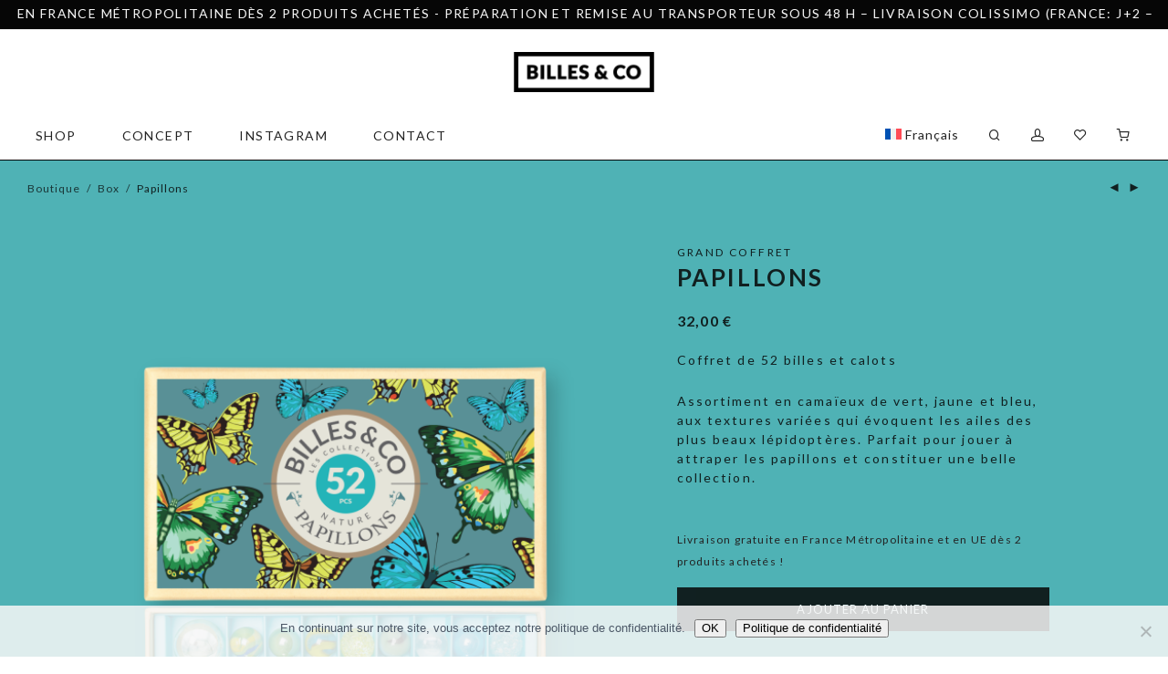

--- FILE ---
content_type: text/html; charset=UTF-8
request_url: https://billesandco.paris/produit/box-papillons/
body_size: 36313
content:
<!DOCTYPE html>

<html lang="fr-FR" class="footer-sticky-1">
    <head>
        <meta charset="UTF-8">
        <meta name="viewport" content="width=device-width, initial-scale=1.0, maximum-scale=1.0, user-scalable=no">
		<meta name='robots' content='index, follow, max-image-preview:large, max-snippet:-1, max-video-preview:-1' />
<link rel="alternate" hreflang="en" href="https://billesandco.paris/en/produit/box-butterfly/" />
<link rel="alternate" hreflang="fr" href="https://billesandco.paris/produit/box-papillons/" />
<link rel="alternate" hreflang="de" href="https://billesandco.paris/de/produit/box-papillons/" />
<link rel="alternate" hreflang="x-default" href="https://billesandco.paris/produit/box-papillons/" />

	<!-- This site is optimized with the Yoast SEO plugin v26.3 - https://yoast.com/wordpress/plugins/seo/ -->
	<title>Box Papillons - Billes &amp; Co.</title>
	<meta name="description" content="Coffret de 52 billes et calots - Assortiment en camaïeux de vert, jaune et bleu, aux textures variées qui évoquent les ailes des plus beaux lépidoptères." />
	<link rel="canonical" href="https://billesandco.paris/produit/box-papillons/" />
	<meta property="og:locale" content="fr_FR" />
	<meta property="og:type" content="article" />
	<meta property="og:title" content="Box Papillons - Billes &amp; Co." />
	<meta property="og:description" content="Coffret de 52 billes et calots - Assortiment en camaïeux de vert, jaune et bleu, aux textures variées qui évoquent les ailes des plus beaux lépidoptères." />
	<meta property="og:url" content="https://billesandco.paris/produit/box-papillons/" />
	<meta property="og:site_name" content="Billes &amp; Co." />
	<meta property="article:publisher" content="https://facebook.com/billesandco/" />
	<meta property="article:modified_time" content="2024-10-03T18:22:08+00:00" />
	<meta property="og:image" content="https://i0.wp.com/billesandco.paris/wp-content/uploads/2023/03/BOX-PAPILLONS-1.png?fit=1610%2C1822&ssl=1" />
	<meta property="og:image:width" content="1610" />
	<meta property="og:image:height" content="1822" />
	<meta property="og:image:type" content="image/png" />
	<meta name="twitter:card" content="summary_large_image" />
	<script type="application/ld+json" class="yoast-schema-graph">{"@context":"https://schema.org","@graph":[{"@type":"WebPage","@id":"https://billesandco.paris/produit/box-papillons/","url":"https://billesandco.paris/produit/box-papillons/","name":"Box Papillons - Billes &amp; Co.","isPartOf":{"@id":"https://billesandco.paris/#website"},"primaryImageOfPage":{"@id":"https://billesandco.paris/produit/box-papillons/#primaryimage"},"image":{"@id":"https://billesandco.paris/produit/box-papillons/#primaryimage"},"thumbnailUrl":"https://i0.wp.com/billesandco.paris/wp-content/uploads/2023/03/BOX-PAPILLONS-1.png?fit=1610%2C1822&ssl=1","datePublished":"2023-03-11T15:34:52+00:00","dateModified":"2024-10-03T18:22:08+00:00","description":"Coffret de 52 billes et calots - Assortiment en camaïeux de vert, jaune et bleu, aux textures variées qui évoquent les ailes des plus beaux lépidoptères.","breadcrumb":{"@id":"https://billesandco.paris/produit/box-papillons/#breadcrumb"},"inLanguage":"fr-FR","potentialAction":[{"@type":"ReadAction","target":["https://billesandco.paris/produit/box-papillons/"]}]},{"@type":"ImageObject","inLanguage":"fr-FR","@id":"https://billesandco.paris/produit/box-papillons/#primaryimage","url":"https://i0.wp.com/billesandco.paris/wp-content/uploads/2023/03/BOX-PAPILLONS-1.png?fit=1610%2C1822&ssl=1","contentUrl":"https://i0.wp.com/billesandco.paris/wp-content/uploads/2023/03/BOX-PAPILLONS-1.png?fit=1610%2C1822&ssl=1","width":1610,"height":1822},{"@type":"BreadcrumbList","@id":"https://billesandco.paris/produit/box-papillons/#breadcrumb","itemListElement":[{"@type":"ListItem","position":1,"name":"Accueil","item":"https://billesandco.paris/"},{"@type":"ListItem","position":2,"name":"Accueil","item":"https://billesandco.paris/"},{"@type":"ListItem","position":3,"name":"Papillons"}]},{"@type":"WebSite","@id":"https://billesandco.paris/#website","url":"https://billesandco.paris/","name":"Billes & Co.","description":"Des univers à jouer et à collectionner","publisher":{"@id":"https://billesandco.paris/#organization"},"alternateName":"B&CO.","potentialAction":[{"@type":"SearchAction","target":{"@type":"EntryPoint","urlTemplate":"https://billesandco.paris/?s={search_term_string}"},"query-input":{"@type":"PropertyValueSpecification","valueRequired":true,"valueName":"search_term_string"}}],"inLanguage":"fr-FR"},{"@type":"Organization","@id":"https://billesandco.paris/#organization","name":"Billes & Co.","alternateName":"B&CO.","url":"https://billesandco.paris/","logo":{"@type":"ImageObject","inLanguage":"fr-FR","@id":"https://billesandco.paris/#/schema/logo/image/","url":"https://billesandco.paris/wp-content/uploads/2023/01/cropped-logoBCO.png","contentUrl":"https://billesandco.paris/wp-content/uploads/2023/01/cropped-logoBCO.png","width":512,"height":512,"caption":"Billes & Co."},"image":{"@id":"https://billesandco.paris/#/schema/logo/image/"},"sameAs":["https://facebook.com/billesandco/","https://instagram.com/billesandco/"]}]}</script>
	<!-- / Yoast SEO plugin. -->


<link rel='dns-prefetch' href='//applepay.cdn-apple.com' />
<link rel='dns-prefetch' href='//fonts.googleapis.com' />
<link rel='preconnect' href='//i0.wp.com' />
<link rel='preconnect' href='//c0.wp.com' />
<link rel='preconnect' href='https://fonts.gstatic.com' crossorigin />
<link rel="alternate" type="application/rss+xml" title="Billes &amp; Co. &raquo; Flux" href="https://billesandco.paris/feed/" />
<link rel="alternate" title="oEmbed (JSON)" type="application/json+oembed" href="https://billesandco.paris/wp-json/oembed/1.0/embed?url=https%3A%2F%2Fbillesandco.paris%2Fproduit%2Fbox-papillons%2F" />
<link rel="alternate" title="oEmbed (XML)" type="text/xml+oembed" href="https://billesandco.paris/wp-json/oembed/1.0/embed?url=https%3A%2F%2Fbillesandco.paris%2Fproduit%2Fbox-papillons%2F&#038;format=xml" />
<style id='wp-img-auto-sizes-contain-inline-css' type='text/css'>
img:is([sizes=auto i],[sizes^="auto," i]){contain-intrinsic-size:3000px 1500px}
/*# sourceURL=wp-img-auto-sizes-contain-inline-css */
</style>
<link rel='stylesheet' id='payplug-apple-pay-css' href='https://billesandco.paris/wp-content/plugins/payplug/assets/css/payplug-apple-pay.css?ver=2.15.0' type='text/css' media='all' />
<style id='wp-emoji-styles-inline-css' type='text/css'>

	img.wp-smiley, img.emoji {
		display: inline !important;
		border: none !important;
		box-shadow: none !important;
		height: 1em !important;
		width: 1em !important;
		margin: 0 0.07em !important;
		vertical-align: -0.1em !important;
		background: none !important;
		padding: 0 !important;
	}
/*# sourceURL=wp-emoji-styles-inline-css */
</style>
<link rel='stylesheet' id='wp-block-library-css' href='https://c0.wp.com/c/6.9/wp-includes/css/dist/block-library/style.min.css' type='text/css' media='all' />
<link rel='stylesheet' id='wc-blocks-style-css' href='https://c0.wp.com/p/woocommerce/10.3.4/assets/client/blocks/wc-blocks.css' type='text/css' media='all' />
<style id='global-styles-inline-css' type='text/css'>
:root{--wp--preset--aspect-ratio--square: 1;--wp--preset--aspect-ratio--4-3: 4/3;--wp--preset--aspect-ratio--3-4: 3/4;--wp--preset--aspect-ratio--3-2: 3/2;--wp--preset--aspect-ratio--2-3: 2/3;--wp--preset--aspect-ratio--16-9: 16/9;--wp--preset--aspect-ratio--9-16: 9/16;--wp--preset--color--black: #000000;--wp--preset--color--cyan-bluish-gray: #abb8c3;--wp--preset--color--white: #ffffff;--wp--preset--color--pale-pink: #f78da7;--wp--preset--color--vivid-red: #cf2e2e;--wp--preset--color--luminous-vivid-orange: #ff6900;--wp--preset--color--luminous-vivid-amber: #fcb900;--wp--preset--color--light-green-cyan: #7bdcb5;--wp--preset--color--vivid-green-cyan: #00d084;--wp--preset--color--pale-cyan-blue: #8ed1fc;--wp--preset--color--vivid-cyan-blue: #0693e3;--wp--preset--color--vivid-purple: #9b51e0;--wp--preset--gradient--vivid-cyan-blue-to-vivid-purple: linear-gradient(135deg,rgb(6,147,227) 0%,rgb(155,81,224) 100%);--wp--preset--gradient--light-green-cyan-to-vivid-green-cyan: linear-gradient(135deg,rgb(122,220,180) 0%,rgb(0,208,130) 100%);--wp--preset--gradient--luminous-vivid-amber-to-luminous-vivid-orange: linear-gradient(135deg,rgb(252,185,0) 0%,rgb(255,105,0) 100%);--wp--preset--gradient--luminous-vivid-orange-to-vivid-red: linear-gradient(135deg,rgb(255,105,0) 0%,rgb(207,46,46) 100%);--wp--preset--gradient--very-light-gray-to-cyan-bluish-gray: linear-gradient(135deg,rgb(238,238,238) 0%,rgb(169,184,195) 100%);--wp--preset--gradient--cool-to-warm-spectrum: linear-gradient(135deg,rgb(74,234,220) 0%,rgb(151,120,209) 20%,rgb(207,42,186) 40%,rgb(238,44,130) 60%,rgb(251,105,98) 80%,rgb(254,248,76) 100%);--wp--preset--gradient--blush-light-purple: linear-gradient(135deg,rgb(255,206,236) 0%,rgb(152,150,240) 100%);--wp--preset--gradient--blush-bordeaux: linear-gradient(135deg,rgb(254,205,165) 0%,rgb(254,45,45) 50%,rgb(107,0,62) 100%);--wp--preset--gradient--luminous-dusk: linear-gradient(135deg,rgb(255,203,112) 0%,rgb(199,81,192) 50%,rgb(65,88,208) 100%);--wp--preset--gradient--pale-ocean: linear-gradient(135deg,rgb(255,245,203) 0%,rgb(182,227,212) 50%,rgb(51,167,181) 100%);--wp--preset--gradient--electric-grass: linear-gradient(135deg,rgb(202,248,128) 0%,rgb(113,206,126) 100%);--wp--preset--gradient--midnight: linear-gradient(135deg,rgb(2,3,129) 0%,rgb(40,116,252) 100%);--wp--preset--font-size--small: 13px;--wp--preset--font-size--medium: 20px;--wp--preset--font-size--large: 36px;--wp--preset--font-size--x-large: 42px;--wp--preset--spacing--20: 0.44rem;--wp--preset--spacing--30: 0.67rem;--wp--preset--spacing--40: 1rem;--wp--preset--spacing--50: 1.5rem;--wp--preset--spacing--60: 2.25rem;--wp--preset--spacing--70: 3.38rem;--wp--preset--spacing--80: 5.06rem;--wp--preset--shadow--natural: 6px 6px 9px rgba(0, 0, 0, 0.2);--wp--preset--shadow--deep: 12px 12px 50px rgba(0, 0, 0, 0.4);--wp--preset--shadow--sharp: 6px 6px 0px rgba(0, 0, 0, 0.2);--wp--preset--shadow--outlined: 6px 6px 0px -3px rgb(255, 255, 255), 6px 6px rgb(0, 0, 0);--wp--preset--shadow--crisp: 6px 6px 0px rgb(0, 0, 0);}:where(.is-layout-flex){gap: 0.5em;}:where(.is-layout-grid){gap: 0.5em;}body .is-layout-flex{display: flex;}.is-layout-flex{flex-wrap: wrap;align-items: center;}.is-layout-flex > :is(*, div){margin: 0;}body .is-layout-grid{display: grid;}.is-layout-grid > :is(*, div){margin: 0;}:where(.wp-block-columns.is-layout-flex){gap: 2em;}:where(.wp-block-columns.is-layout-grid){gap: 2em;}:where(.wp-block-post-template.is-layout-flex){gap: 1.25em;}:where(.wp-block-post-template.is-layout-grid){gap: 1.25em;}.has-black-color{color: var(--wp--preset--color--black) !important;}.has-cyan-bluish-gray-color{color: var(--wp--preset--color--cyan-bluish-gray) !important;}.has-white-color{color: var(--wp--preset--color--white) !important;}.has-pale-pink-color{color: var(--wp--preset--color--pale-pink) !important;}.has-vivid-red-color{color: var(--wp--preset--color--vivid-red) !important;}.has-luminous-vivid-orange-color{color: var(--wp--preset--color--luminous-vivid-orange) !important;}.has-luminous-vivid-amber-color{color: var(--wp--preset--color--luminous-vivid-amber) !important;}.has-light-green-cyan-color{color: var(--wp--preset--color--light-green-cyan) !important;}.has-vivid-green-cyan-color{color: var(--wp--preset--color--vivid-green-cyan) !important;}.has-pale-cyan-blue-color{color: var(--wp--preset--color--pale-cyan-blue) !important;}.has-vivid-cyan-blue-color{color: var(--wp--preset--color--vivid-cyan-blue) !important;}.has-vivid-purple-color{color: var(--wp--preset--color--vivid-purple) !important;}.has-black-background-color{background-color: var(--wp--preset--color--black) !important;}.has-cyan-bluish-gray-background-color{background-color: var(--wp--preset--color--cyan-bluish-gray) !important;}.has-white-background-color{background-color: var(--wp--preset--color--white) !important;}.has-pale-pink-background-color{background-color: var(--wp--preset--color--pale-pink) !important;}.has-vivid-red-background-color{background-color: var(--wp--preset--color--vivid-red) !important;}.has-luminous-vivid-orange-background-color{background-color: var(--wp--preset--color--luminous-vivid-orange) !important;}.has-luminous-vivid-amber-background-color{background-color: var(--wp--preset--color--luminous-vivid-amber) !important;}.has-light-green-cyan-background-color{background-color: var(--wp--preset--color--light-green-cyan) !important;}.has-vivid-green-cyan-background-color{background-color: var(--wp--preset--color--vivid-green-cyan) !important;}.has-pale-cyan-blue-background-color{background-color: var(--wp--preset--color--pale-cyan-blue) !important;}.has-vivid-cyan-blue-background-color{background-color: var(--wp--preset--color--vivid-cyan-blue) !important;}.has-vivid-purple-background-color{background-color: var(--wp--preset--color--vivid-purple) !important;}.has-black-border-color{border-color: var(--wp--preset--color--black) !important;}.has-cyan-bluish-gray-border-color{border-color: var(--wp--preset--color--cyan-bluish-gray) !important;}.has-white-border-color{border-color: var(--wp--preset--color--white) !important;}.has-pale-pink-border-color{border-color: var(--wp--preset--color--pale-pink) !important;}.has-vivid-red-border-color{border-color: var(--wp--preset--color--vivid-red) !important;}.has-luminous-vivid-orange-border-color{border-color: var(--wp--preset--color--luminous-vivid-orange) !important;}.has-luminous-vivid-amber-border-color{border-color: var(--wp--preset--color--luminous-vivid-amber) !important;}.has-light-green-cyan-border-color{border-color: var(--wp--preset--color--light-green-cyan) !important;}.has-vivid-green-cyan-border-color{border-color: var(--wp--preset--color--vivid-green-cyan) !important;}.has-pale-cyan-blue-border-color{border-color: var(--wp--preset--color--pale-cyan-blue) !important;}.has-vivid-cyan-blue-border-color{border-color: var(--wp--preset--color--vivid-cyan-blue) !important;}.has-vivid-purple-border-color{border-color: var(--wp--preset--color--vivid-purple) !important;}.has-vivid-cyan-blue-to-vivid-purple-gradient-background{background: var(--wp--preset--gradient--vivid-cyan-blue-to-vivid-purple) !important;}.has-light-green-cyan-to-vivid-green-cyan-gradient-background{background: var(--wp--preset--gradient--light-green-cyan-to-vivid-green-cyan) !important;}.has-luminous-vivid-amber-to-luminous-vivid-orange-gradient-background{background: var(--wp--preset--gradient--luminous-vivid-amber-to-luminous-vivid-orange) !important;}.has-luminous-vivid-orange-to-vivid-red-gradient-background{background: var(--wp--preset--gradient--luminous-vivid-orange-to-vivid-red) !important;}.has-very-light-gray-to-cyan-bluish-gray-gradient-background{background: var(--wp--preset--gradient--very-light-gray-to-cyan-bluish-gray) !important;}.has-cool-to-warm-spectrum-gradient-background{background: var(--wp--preset--gradient--cool-to-warm-spectrum) !important;}.has-blush-light-purple-gradient-background{background: var(--wp--preset--gradient--blush-light-purple) !important;}.has-blush-bordeaux-gradient-background{background: var(--wp--preset--gradient--blush-bordeaux) !important;}.has-luminous-dusk-gradient-background{background: var(--wp--preset--gradient--luminous-dusk) !important;}.has-pale-ocean-gradient-background{background: var(--wp--preset--gradient--pale-ocean) !important;}.has-electric-grass-gradient-background{background: var(--wp--preset--gradient--electric-grass) !important;}.has-midnight-gradient-background{background: var(--wp--preset--gradient--midnight) !important;}.has-small-font-size{font-size: var(--wp--preset--font-size--small) !important;}.has-medium-font-size{font-size: var(--wp--preset--font-size--medium) !important;}.has-large-font-size{font-size: var(--wp--preset--font-size--large) !important;}.has-x-large-font-size{font-size: var(--wp--preset--font-size--x-large) !important;}
/*# sourceURL=global-styles-inline-css */
</style>

<style id='classic-theme-styles-inline-css' type='text/css'>
/*! This file is auto-generated */
.wp-block-button__link{color:#fff;background-color:#32373c;border-radius:9999px;box-shadow:none;text-decoration:none;padding:calc(.667em + 2px) calc(1.333em + 2px);font-size:1.125em}.wp-block-file__button{background:#32373c;color:#fff;text-decoration:none}
/*# sourceURL=/wp-includes/css/classic-themes.min.css */
</style>
<link rel='stylesheet' id='cookie-notice-front-css' href='https://billesandco.paris/wp-content/plugins/cookie-notice/css/front.min.css?ver=2.5.8' type='text/css' media='all' />
<link rel='stylesheet' id='photoswipe-css' href='https://c0.wp.com/p/woocommerce/10.3.4/assets/css/photoswipe/photoswipe.min.css' type='text/css' media='all' />
<link rel='stylesheet' id='photoswipe-default-skin-css' href='https://c0.wp.com/p/woocommerce/10.3.4/assets/css/photoswipe/default-skin/default-skin.min.css' type='text/css' media='all' />
<style id='woocommerce-inline-inline-css' type='text/css'>
.woocommerce form .form-row .required { visibility: visible; }
/*# sourceURL=woocommerce-inline-inline-css */
</style>
<link rel='stylesheet' id='wpml-legacy-horizontal-list-0-css' href='https://billesandco.paris/wp-content/plugins/sitepress-multilingual-cms/templates/language-switchers/legacy-list-horizontal/style.min.css?ver=1' type='text/css' media='all' />
<link rel='stylesheet' id='wpml-menu-item-0-css' href='https://billesandco.paris/wp-content/plugins/sitepress-multilingual-cms/templates/language-switchers/menu-item/style.min.css?ver=1' type='text/css' media='all' />
<link rel='stylesheet' id='gateway-css' href='https://billesandco.paris/wp-content/plugins/woocommerce-paypal-payments/modules/ppcp-button/assets/css/gateway.css?ver=3.3.0' type='text/css' media='all' />
<link rel='stylesheet' id='cms-navigation-style-base-css' href='https://billesandco.paris/wp-content/plugins/wpml-cms-nav/res/css/cms-navigation-base.css?ver=1.5.6' type='text/css' media='screen' />
<link rel='stylesheet' id='cms-navigation-style-css' href='https://billesandco.paris/wp-content/plugins/wpml-cms-nav/res/css/cms-navigation.css?ver=1.5.6' type='text/css' media='screen' />
<link rel='stylesheet' id='brands-styles-css' href='https://c0.wp.com/p/woocommerce/10.3.4/assets/css/brands.css' type='text/css' media='all' />
<link rel='stylesheet' id='normalize-css' href='https://billesandco.paris/wp-content/themes/savoy/assets/css/third-party/normalize.min.css?ver=3.0.2' type='text/css' media='all' />
<link rel='stylesheet' id='slick-slider-css' href='https://billesandco.paris/wp-content/themes/savoy/assets/css/third-party/slick.min.css?ver=1.5.5' type='text/css' media='all' />
<link rel='stylesheet' id='slick-slider-theme-css' href='https://billesandco.paris/wp-content/themes/savoy/assets/css/third-party/slick-theme.min.css?ver=1.5.5' type='text/css' media='all' />
<link rel='stylesheet' id='magnific-popup-css' href='https://billesandco.paris/wp-content/themes/savoy/assets/css/third-party/magnific-popup.min.css?ver=a24b623b81986f234bfe0c8e18a90a5f' type='text/css' media='all' />
<link rel='stylesheet' id='font-awesome-css' href='https://billesandco.paris/wp-content/plugins/elementor/assets/lib/font-awesome/css/font-awesome.min.css?ver=4.7.0' type='text/css' media='all' />
<link rel='stylesheet' id='nm-grid-css' href='https://billesandco.paris/wp-content/themes/savoy/assets/css/grid.css?ver=3.1.2' type='text/css' media='all' />
<link rel='stylesheet' id='selectod-css' href='https://billesandco.paris/wp-content/themes/savoy/assets/css/third-party/selectod.min.css?ver=3.8.1' type='text/css' media='all' />
<link rel='stylesheet' id='nm-shop-css' href='https://billesandco.paris/wp-content/themes/savoy/assets/css/shop.css?ver=3.1.2' type='text/css' media='all' />
<link rel='stylesheet' id='nm-icons-css' href='https://billesandco.paris/wp-content/themes/savoy/assets/css/font-icons/theme-icons/theme-icons.min.css?ver=3.1.2' type='text/css' media='all' />
<link rel='stylesheet' id='nm-core-css' href='https://billesandco.paris/wp-content/themes/savoy/style.css?ver=3.1.2' type='text/css' media='all' />
<link rel='stylesheet' id='nm-elements-css' href='https://billesandco.paris/wp-content/themes/savoy/assets/css/elements.css?ver=3.1.2' type='text/css' media='all' />
<link rel='stylesheet' id='nm-portfolio-css' href='https://billesandco.paris/wp-content/plugins/nm-portfolio/assets/css/nm-portfolio.css?ver=1.3.6' type='text/css' media='all' />
<link rel="preload" as="style" href="https://fonts.googleapis.com/css?family=Lato:400,400,400,400,400,400,400,400,700&#038;display=swap&#038;ver=1765380809" /><link rel="stylesheet" href="https://fonts.googleapis.com/css?family=Lato:400,400,400,400,400,400,400,400,700&#038;display=swap&#038;ver=1765380809" media="print" onload="this.media='all'"><noscript><link rel="stylesheet" href="https://fonts.googleapis.com/css?family=Lato:400,400,400,400,400,400,400,400,700&#038;display=swap&#038;ver=1765380809" /></noscript><script type="text/javascript" id="wpml-cookie-js-extra">
/* <![CDATA[ */
var wpml_cookies = {"wp-wpml_current_language":{"value":"fr","expires":1,"path":"/"}};
var wpml_cookies = {"wp-wpml_current_language":{"value":"fr","expires":1,"path":"/"}};
//# sourceURL=wpml-cookie-js-extra
/* ]]> */
</script>
<script type="text/javascript" src="https://billesandco.paris/wp-content/plugins/sitepress-multilingual-cms/res/js/cookies/language-cookie.js?ver=484900" id="wpml-cookie-js" defer="defer" data-wp-strategy="defer"></script>
<script type="text/javascript" async src="https://billesandco.paris/wp-content/plugins/burst-statistics/helpers/timeme/timeme.min.js?ver=1762958322" id="burst-timeme-js"></script>
<script type="text/javascript" id="cookie-notice-front-js-before">
/* <![CDATA[ */
var cnArgs = {"ajaxUrl":"https:\/\/billesandco.paris\/wp-admin\/admin-ajax.php","nonce":"45c127d508","hideEffect":"fade","position":"bottom","onScroll":false,"onScrollOffset":100,"onClick":false,"cookieName":"cookie_notice_accepted","cookieTime":2592000,"cookieTimeRejected":2592000,"globalCookie":false,"redirection":false,"cache":true,"revokeCookies":false,"revokeCookiesOpt":"automatic"};

//# sourceURL=cookie-notice-front-js-before
/* ]]> */
</script>
<script type="text/javascript" src="https://billesandco.paris/wp-content/plugins/cookie-notice/js/front.min.js?ver=2.5.8" id="cookie-notice-front-js"></script>
<script type="text/javascript" src="https://c0.wp.com/c/6.9/wp-includes/js/jquery/jquery.min.js" id="jquery-core-js"></script>
<script type="text/javascript" src="https://c0.wp.com/c/6.9/wp-includes/js/jquery/jquery-migrate.min.js" id="jquery-migrate-js"></script>
<script type="text/javascript" src="https://c0.wp.com/p/woocommerce/10.3.4/assets/js/jquery-blockui/jquery.blockUI.min.js" id="wc-jquery-blockui-js" defer="defer" data-wp-strategy="defer"></script>
<script type="text/javascript" id="wc-add-to-cart-js-extra">
/* <![CDATA[ */
var wc_add_to_cart_params = {"ajax_url":"/wp-admin/admin-ajax.php","wc_ajax_url":"/?wc-ajax=%%endpoint%%","i18n_view_cart":"Voir le panier","cart_url":"https://billesandco.paris/panier/","is_cart":"","cart_redirect_after_add":"no"};
//# sourceURL=wc-add-to-cart-js-extra
/* ]]> */
</script>
<script type="text/javascript" src="https://c0.wp.com/p/woocommerce/10.3.4/assets/js/frontend/add-to-cart.min.js" id="wc-add-to-cart-js" defer="defer" data-wp-strategy="defer"></script>
<script type="text/javascript" src="https://c0.wp.com/p/woocommerce/10.3.4/assets/js/flexslider/jquery.flexslider.min.js" id="wc-flexslider-js" defer="defer" data-wp-strategy="defer"></script>
<script type="text/javascript" src="https://c0.wp.com/p/woocommerce/10.3.4/assets/js/photoswipe/photoswipe.min.js" id="wc-photoswipe-js" defer="defer" data-wp-strategy="defer"></script>
<script type="text/javascript" src="https://c0.wp.com/p/woocommerce/10.3.4/assets/js/photoswipe/photoswipe-ui-default.min.js" id="wc-photoswipe-ui-default-js" defer="defer" data-wp-strategy="defer"></script>
<script type="text/javascript" id="wc-single-product-js-extra">
/* <![CDATA[ */
var wc_single_product_params = {"i18n_required_rating_text":"Veuillez s\u00e9lectionner une note","i18n_rating_options":["1\u00a0\u00e9toile sur 5","2\u00a0\u00e9toiles sur 5","3\u00a0\u00e9toiles sur 5","4\u00a0\u00e9toiles sur 5","5\u00a0\u00e9toiles sur 5"],"i18n_product_gallery_trigger_text":"Voir la galerie d\u2019images en plein \u00e9cran","review_rating_required":"yes","flexslider":{"rtl":false,"animation":"fade","smoothHeight":false,"directionNav":true,"controlNav":"thumbnails","slideshow":false,"animationSpeed":300,"animationLoop":false,"allowOneSlide":false},"zoom_enabled":"","zoom_options":[],"photoswipe_enabled":"1","photoswipe_options":{"shareEl":true,"closeOnScroll":false,"history":false,"hideAnimationDuration":0,"showAnimationDuration":0,"showHideOpacity":true,"bgOpacity":1,"loop":false,"closeOnVerticalDrag":false,"barsSize":{"top":0,"bottom":0},"tapToClose":true,"tapToToggleControls":false,"shareButtons":[{"id":"facebook","label":"Share on Facebook","url":"https://www.facebook.com/sharer/sharer.php?u={{url}}"},{"id":"twitter","label":"Tweet","url":"https://twitter.com/intent/tweet?text={{text}}&url={{url}}"},{"id":"pinterest","label":"L\u2019\u00e9pingler","url":"http://www.pinterest.com/pin/create/button/?url={{url}}&media={{image_url}}&description={{text}}"},{"id":"download","label":"T\u00e9l\u00e9charger une image","url":"{{raw_image_url}}","download":true}]},"flexslider_enabled":"1"};
//# sourceURL=wc-single-product-js-extra
/* ]]> */
</script>
<script type="text/javascript" src="https://c0.wp.com/p/woocommerce/10.3.4/assets/js/frontend/single-product.min.js" id="wc-single-product-js" defer="defer" data-wp-strategy="defer"></script>
<script type="text/javascript" src="https://c0.wp.com/p/woocommerce/10.3.4/assets/js/js-cookie/js.cookie.min.js" id="wc-js-cookie-js" defer="defer" data-wp-strategy="defer"></script>
<script type="text/javascript" id="woocommerce-js-extra">
/* <![CDATA[ */
var woocommerce_params = {"ajax_url":"/wp-admin/admin-ajax.php","wc_ajax_url":"/?wc-ajax=%%endpoint%%","i18n_password_show":"Afficher le mot de passe","i18n_password_hide":"Masquer le mot de passe"};
//# sourceURL=woocommerce-js-extra
/* ]]> */
</script>
<script type="text/javascript" src="https://c0.wp.com/p/woocommerce/10.3.4/assets/js/frontend/woocommerce.min.js" id="woocommerce-js" defer="defer" data-wp-strategy="defer"></script>
<script type="text/javascript" id="WCPAY_ASSETS-js-extra">
/* <![CDATA[ */
var wcpayAssets = {"url":"https://billesandco.paris/wp-content/plugins/woocommerce-payments/dist/"};
//# sourceURL=WCPAY_ASSETS-js-extra
/* ]]> */
</script>
<script type="text/javascript" id="wc-cart-fragments-js-extra">
/* <![CDATA[ */
var wc_cart_fragments_params = {"ajax_url":"/wp-admin/admin-ajax.php","wc_ajax_url":"/?wc-ajax=%%endpoint%%","cart_hash_key":"wc_cart_hash_43f1ff9dd7b1576bdf3474af7960e20f-fr","fragment_name":"wc_fragments_43f1ff9dd7b1576bdf3474af7960e20f","request_timeout":"5000"};
//# sourceURL=wc-cart-fragments-js-extra
/* ]]> */
</script>
<script type="text/javascript" src="https://c0.wp.com/p/woocommerce/10.3.4/assets/js/frontend/cart-fragments.min.js" id="wc-cart-fragments-js" defer="defer" data-wp-strategy="defer"></script>
<link rel="https://api.w.org/" href="https://billesandco.paris/wp-json/" /><link rel="alternate" title="JSON" type="application/json" href="https://billesandco.paris/wp-json/wp/v2/product/3312" /><link rel="EditURI" type="application/rsd+xml" title="RSD" href="https://billesandco.paris/xmlrpc.php?rsd" />
<meta name="generator" content="WPML ver:4.8.4 stt:1,4,3;" />
<meta name="generator" content="Redux 4.5.7" />	<!-- Google site verif - Google Indexing -->
		<meta name="google-site-verification" content="WehbR0uJl5czzHUii9x8sehhKcG8eA58QHwYjGEQyTo" />
		<noscript><style>.woocommerce-product-gallery{ opacity: 1 !important; }</style></noscript>
	<meta name="generator" content="Elementor 3.33.0; features: additional_custom_breakpoints; settings: css_print_method-external, google_font-enabled, font_display-auto">
			<style>
				.e-con.e-parent:nth-of-type(n+4):not(.e-lazyloaded):not(.e-no-lazyload),
				.e-con.e-parent:nth-of-type(n+4):not(.e-lazyloaded):not(.e-no-lazyload) * {
					background-image: none !important;
				}
				@media screen and (max-height: 1024px) {
					.e-con.e-parent:nth-of-type(n+3):not(.e-lazyloaded):not(.e-no-lazyload),
					.e-con.e-parent:nth-of-type(n+3):not(.e-lazyloaded):not(.e-no-lazyload) * {
						background-image: none !important;
					}
				}
				@media screen and (max-height: 640px) {
					.e-con.e-parent:nth-of-type(n+2):not(.e-lazyloaded):not(.e-no-lazyload),
					.e-con.e-parent:nth-of-type(n+2):not(.e-lazyloaded):not(.e-no-lazyload) * {
						background-image: none !important;
					}
				}
			</style>
			<link rel="icon" href="https://i0.wp.com/billesandco.paris/wp-content/uploads/2023/01/cropped-logoBCO.png?fit=32%2C32&#038;ssl=1" sizes="32x32" />
<link rel="icon" href="https://i0.wp.com/billesandco.paris/wp-content/uploads/2023/01/cropped-logoBCO.png?fit=192%2C192&#038;ssl=1" sizes="192x192" />
<link rel="apple-touch-icon" href="https://i0.wp.com/billesandco.paris/wp-content/uploads/2023/01/cropped-logoBCO.png?fit=180%2C180&#038;ssl=1" />
<meta name="msapplication-TileImage" content="https://i0.wp.com/billesandco.paris/wp-content/uploads/2023/01/cropped-logoBCO.png?fit=270%2C270&#038;ssl=1" />
<style type="text/css" class="nm-custom-styles">:root{ --nm--font-size-xsmall:10px;--nm--font-size-small:12px;--nm--font-size-medium:16px;--nm--font-size-large:19px;--nm--color-font:#232323;--nm--color-font-strong:#232323;--nm--color-font-highlight:#BD8D46;--nm--color-border:#060606;--nm--color-divider:#060606;--nm--color-button:#FFFFFF;--nm--color-button-background:#2B2B2B;--nm--color-body-background:#FFFFFF;--nm--border-radius-container:0px;--nm--border-radius-image:0px;--nm--border-radius-image-fullwidth:0px;--nm--border-radius-inputs:0px;--nm--border-radius-button:0px;--nm--mobile-menu-color-font:#232323;--nm--mobile-menu-color-font-hover:#BD8D46;--nm--mobile-menu-color-border:#EEEEEE;--nm--mobile-menu-color-background:#FFFFFF;--nm--shop-preloader-color:#ffffff;--nm--shop-preloader-gradient:linear-gradient(90deg, rgba(238,238,238,0) 20%, rgba(238,238,238,0.3) 50%, rgba(238,238,238,0) 70%);--nm--shop-rating-color:#DC9814;--nm--single-product-background-color:#F7F7F7;--nm--single-product-background-color-mobile:#EEEEEE;--nm--single-product-mobile-gallery-width:500px;}body{font-family:"Lato",sans-serif;}h1,h2,h3,h4,h5,h6,.nm-alt-font{font-family:"Lato",sans-serif;}.nm-menu li a{font-family:"Lato",sans-serif;font-size:14px;font-weight:400;}#nm-mobile-menu .menu > li > a{font-family:"Lato",sans-serif;font-weight:400;}#nm-mobile-menu-main-ul.menu > li > a{font-size:15px;}#nm-mobile-menu-secondary-ul.menu li a,#nm-mobile-menu .sub-menu a{font-size:15px;}.vc_tta.vc_tta-accordion .vc_tta-panel-title > a,.vc_tta.vc_general .vc_tta-tab > a,.nm-team-member-content h2,.nm-post-slider-content h3,.vc_pie_chart .wpb_pie_chart_heading,.wpb_content_element .wpb_tour_tabs_wrapper .wpb_tabs_nav a,.wpb_content_element .wpb_accordion_header a,#order_review .shop_table tfoot .order-total,#order_review .shop_table tfoot .order-total,.cart-collaterals .shop_table tr.order-total,.shop_table.cart .nm-product-details a,#nm-shop-sidebar-popup #nm-shop-search input,.nm-shop-categories li a,.nm-shop-filter-menu li a,.woocommerce-message,.woocommerce-info,.woocommerce-error,blockquote,.commentlist .comment .comment-text .meta strong,.nm-related-posts-content h3,.nm-blog-no-results h1,.nm-term-description,.nm-blog-categories-list li a,.nm-blog-categories-toggle li a,.nm-blog-heading h1,#nm-mobile-menu-top-ul .nm-mobile-menu-item-search input{font-size:19px;}@media all and (max-width:768px){.vc_toggle_title h3{font-size:19px;}}@media all and (max-width:400px){#nm-shop-search input{font-size:19px;}}.add_to_cart_inline .add_to_cart_button,.add_to_cart_inline .amount,.nm-product-category-text > a,.nm-testimonial-description,.nm-feature h3,.nm_btn,.vc_toggle_content,.nm-message-box,.wpb_text_column,#nm-wishlist-table ul li.title .woocommerce-loop-product__title,.nm-order-track-top p,.customer_details h3,.woocommerce-order-details .order_details tbody,.woocommerce-MyAccount-content .shop_table tr th,.woocommerce-MyAccount-navigation ul li a,.nm-MyAccount-user-info .nm-username,.nm-MyAccount-dashboard,.nm-myaccount-lost-reset-password h2,.nm-login-form-divider span,.woocommerce-thankyou-order-details li strong,.woocommerce-order-received h3,#order_review .shop_table tbody .product-name,.woocommerce-checkout .nm-coupon-popup-wrap .nm-shop-notice,.nm-checkout-login-coupon .nm-shop-notice,.shop_table.cart .nm-product-quantity-pricing .product-subtotal,.shop_table.cart .product-quantity,.shop_attributes tr th,.shop_attributes tr td,#tab-description,.woocommerce-tabs .tabs li a,.woocommerce-product-details__short-description,.nm-shop-no-products h3,.nm-infload-controls a,#nm-shop-browse-wrap .term-description,.list_nosep .nm-shop-categories .nm-shop-sub-categories li a,.nm-shop-taxonomy-text .term-description,.nm-shop-loop-details h3,.woocommerce-loop-category__title,div.wpcf7-response-output,.wpcf7 .wpcf7-form-control,.widget_search button,.widget_product_search #searchsubmit,#wp-calendar caption,.widget .nm-widget-title,.post .entry-content,.comment-form p label,.no-comments,.commentlist .pingback p,.commentlist .trackback p,.commentlist .comment .comment-text .description,.nm-search-results .nm-post-content,.post-password-form > p:first-child,.nm-post-pagination a .long-title,.nm-blog-list .nm-post-content,.nm-blog-grid .nm-post-content,.nm-blog-classic .nm-post-content,.nm-blog-pagination a,.nm-blog-categories-list.columns li a,.page-numbers li a,.page-numbers li span,#nm-widget-panel .total,#nm-widget-panel .nm-cart-panel-item-price .amount,#nm-widget-panel .quantity .qty,#nm-widget-panel .nm-cart-panel-quantity-pricing > span.quantity,#nm-widget-panel .product-quantity,.nm-cart-panel-product-title,#nm-widget-panel .product_list_widget .empty,#nm-cart-panel-loader h5,.nm-widget-panel-header,.button,input[type=submit]{font-size:16px;}@media all and (max-width:991px){#nm-shop-sidebar .widget .nm-widget-title,.nm-shop-categories li a{font-size:16px;}}@media all and (max-width:768px){.vc_tta.vc_tta-accordion .vc_tta-panel-title > a,.vc_tta.vc_tta-tabs.vc_tta-tabs-position-left .vc_tta-tab > a,.vc_tta.vc_tta-tabs.vc_tta-tabs-position-top .vc_tta-tab > a,.wpb_content_element .wpb_tour_tabs_wrapper .wpb_tabs_nav a,.wpb_content_element .wpb_accordion_header a,.nm-term-description{font-size:16px;}}@media all and (max-width:550px){.shop_table.cart .nm-product-details a,.nm-shop-notice,.nm-related-posts-content h3{font-size:16px;}}@media all and (max-width:400px){.nm-product-category-text .nm-product-category-heading,.nm-team-member-content h2,#nm-wishlist-empty h1,.cart-empty,.nm-shop-filter-menu li a,.nm-blog-categories-list li a{font-size:16px;}}.vc_progress_bar .vc_single_bar .vc_label,.woocommerce-tabs .tabs li a span,#nm-shop-sidebar-popup-reset-button,#nm-shop-sidebar-popup .nm-shop-sidebar .widget:last-child .nm-widget-title,#nm-shop-sidebar-popup .nm-shop-sidebar .widget .nm-widget-title,.woocommerce-loop-category__title .count,span.wpcf7-not-valid-tip,.widget_rss ul li .rss-date,.wp-caption-text,.comment-respond h3 #cancel-comment-reply-link,.nm-blog-categories-toggle li .count,.nm-menu-wishlist-count,.nm-menu li.nm-menu-offscreen .nm-menu-cart-count,.nm-menu-cart .count,.nm-menu .sub-menu li a,body{font-size:12px;}@media all and (max-width:768px){.wpcf7 .wpcf7-form-control{font-size:12px;}}@media all and (max-width:400px){.nm-blog-grid .nm-post-content,.header-mobile-default .nm-menu-cart.no-icon .count{font-size:12px;}}#nm-wishlist-table .nm-variations-list,.nm-MyAccount-user-info .nm-logout-button.border,#order_review .place-order noscript,#payment .payment_methods li .payment_box,#order_review .shop_table tfoot .woocommerce-remove-coupon,.cart-collaterals .shop_table tr.cart-discount td a,#nm-shop-sidebar-popup #nm-shop-search-notice,.wc-item-meta,.variation,.woocommerce-password-hint,.woocommerce-password-strength,.nm-validation-inline-notices .form-row.woocommerce-invalid-required-field:after{font-size:10px;}body{font-weight:400;letter-spacing:1px;}h1, .h1-size{font-weight:400;letter-spacing:1px;}h2, .h2-size{font-weight:400;letter-spacing:1px;}h3, .h3-size{font-weight:400;letter-spacing:1px;}h4, .h4-size,h5, .h5-size,h6, .h6-size{font-weight:400;letter-spacing:1px;}body{color:#232323;}.nm-portfolio-single-back a span {background:#232323;}.mfp-close,.wpb_content_element .wpb_tour_tabs_wrapper .wpb_tabs_nav li.ui-tabs-active a,.vc_pie_chart .vc_pie_chart_value,.vc_progress_bar .vc_single_bar .vc_label .vc_label_units,.nm-testimonial-description,.form-row label,.woocommerce-form__label,#nm-shop-search-close:hover,.products .price .amount,.nm-shop-loop-actions > a,.nm-shop-loop-actions > a:active,.nm-shop-loop-actions > a:focus,.nm-infload-controls a,.woocommerce-breadcrumb a, .woocommerce-breadcrumb span,.variations,.woocommerce-grouped-product-list-item__label a,.woocommerce-grouped-product-list-item__price ins .amount,.woocommerce-grouped-product-list-item__price > .amount,.nm-quantity-wrap .quantity .nm-qty-minus,.nm-quantity-wrap .quantity .nm-qty-plus,.product .summary .single_variation_wrap .nm-quantity-wrap label:not(.nm-qty-label-abbrev),.woocommerce-tabs .tabs li.active a,.shop_attributes th,.product_meta,.shop_table.cart .nm-product-details a,.shop_table.cart .product-quantity,.shop_table.cart .nm-product-quantity-pricing .product-subtotal,.shop_table.cart .product-remove a,.cart-collaterals,.nm-cart-empty,#order_review .shop_table,#payment .payment_methods li label,.woocommerce-thankyou-order-details li strong,.wc-bacs-bank-details li strong,.nm-MyAccount-user-info .nm-username strong,.woocommerce-MyAccount-navigation ul li a:hover,.woocommerce-MyAccount-navigation ul li.is-active a,.woocommerce-table--order-details,#nm-wishlist-empty .note i,a.dark,a:hover,.nm-blog-heading h1 strong,.nm-post-header .nm-post-meta a,.nm-post-pagination a,.commentlist > li .comment-text .meta strong,.commentlist > li .comment-text .meta strong a,.comment-form p label,.entry-content strong,blockquote,blockquote p,.widget_search button,.widget_product_search #searchsubmit,.widget_recent_comments ul li .comment-author-link,.widget_recent_comments ul li:before{color:#232323;}@media all and (max-width: 991px){.nm-shop-menu .nm-shop-filter-menu li a:hover,.nm-shop-menu .nm-shop-filter-menu li.active a,#nm-shop-sidebar .widget.show .nm-widget-title,#nm-shop-sidebar .widget .nm-widget-title:hover{color:#232323;}}.nm-portfolio-single-back a:hover span{background:#232323;}.wpb_content_element .wpb_tour_tabs_wrapper .wpb_tabs_nav a,.wpb_content_element .wpb_accordion_header a,#nm-shop-search-close,.woocommerce-breadcrumb,.nm-single-product-menu a,.star-rating:before,.woocommerce-tabs .tabs li a,.product_meta span.sku,.product_meta a,.nm-post-meta,.nm-post-pagination a .short-title,.commentlist > li .comment-text .meta time{color:#232323;}.vc_toggle_title i,#nm-wishlist-empty p.icon i,h1{color:#232323;}h2{color:#232323;}h3{color:#232323;}h4, h5, h6{color:#232323;}a,a.dark:hover,a.gray:hover,a.invert-color:hover,.nm-highlight-text,.nm-highlight-text h1,.nm-highlight-text h2,.nm-highlight-text h3,.nm-highlight-text h4,.nm-highlight-text h5,.nm-highlight-text h6,.nm-highlight-text p,.nm-menu-wishlist-count,.nm-menu-cart a .count,.nm-menu li.nm-menu-offscreen .nm-menu-cart-count,.page-numbers li span.current,.page-numbers li a:hover,.nm-blog .sticky .nm-post-thumbnail:before,.nm-blog .category-sticky .nm-post-thumbnail:before,.nm-blog-categories-list li a:hover,.nm-blog-categories ul li.current-cat a,.widget ul li.active,.widget ul li a:hover,.widget ul li a:focus,.widget ul li a.active,#wp-calendar tbody td a,.nm-banner-link.type-txt:hover,.nm-banner.text-color-light .nm-banner-link.type-txt:hover,.nm-portfolio-categories li.current a,.add_to_cart_inline ins,.nm-product-categories.layout-separated .product-category:hover .nm-product-category-text > a,.woocommerce-breadcrumb a:hover,.products .price ins .amount,.products .price ins,.no-touch .nm-shop-loop-actions > a:hover,.nm-shop-menu ul li a:hover,.nm-shop-menu ul li.current-cat > a,.nm-shop-menu ul li.active a,.nm-shop-heading span,.nm-single-product-menu a:hover,.woocommerce-product-gallery__trigger:hover,.woocommerce-product-gallery .flex-direction-nav a:hover,.product-summary .price .amount,.product-summary .price ins,.product .summary .price .amount,.nm-product-wishlist-button-wrap a.added:active,.nm-product-wishlist-button-wrap a.added:focus,.nm-product-wishlist-button-wrap a.added:hover,.nm-product-wishlist-button-wrap a.added,.woocommerce-tabs .tabs li a span,.product_meta a:hover,.nm-order-view .commentlist li .comment-text .meta,.nm_widget_price_filter ul li.current,.post-type-archive-product .widget_product_categories .product-categories > li:first-child > a,.widget_product_categories ul li.current-cat > a,.widget_layered_nav ul li.chosen a,.widget_layered_nav_filters ul li.chosen a,.product_list_widget li ins .amount,.woocommerce.widget_rating_filter .wc-layered-nav-rating.chosen > a,.nm-wishlist-button.added:active,.nm-wishlist-button.added:focus,.nm-wishlist-button.added:hover,.nm-wishlist-button.added,.slick-prev:not(.slick-disabled):hover,.slick-next:not(.slick-disabled):hover,.flickity-button:hover,.nm-portfolio-categories li a:hover{color:#BD8D46;}.nm-blog-categories ul li.current-cat a,.nm-portfolio-categories li.current a,.woocommerce-product-gallery.pagination-enabled .flex-control-thumbs li img.flex-active,.widget_layered_nav ul li.chosen a,.widget_layered_nav_filters ul li.chosen a,.slick-dots li.slick-active button,.flickity-page-dots .dot.is-selected{border-color:#BD8D46;}.nm-image-overlay:before,.nm-image-overlay:after,.gallery-icon:before,.gallery-icon:after,.widget_tag_cloud a:hover,.widget_product_tag_cloud a:hover{background:#BD8D46;}@media all and (max-width:400px){.woocommerce-product-gallery.pagination-enabled .flex-control-thumbs li img.flex-active,.slick-dots li.slick-active button,.flickity-page-dots .dot.is-selected{background:#BD8D46;}}.header-border-1 .nm-header,.nm-blog-list .nm-post-divider,#nm-blog-pagination.infinite-load,.nm-post-pagination,.no-post-comments .nm-related-posts,.nm-footer-widgets.has-border,#nm-shop-browse-wrap.nm-shop-description-borders .term-description,.nm-shop-sidebar-default #nm-shop-sidebar .widget,.products.grid-list li:not(:last-child) .nm-shop-loop-product-wrap,.nm-infload-controls a,.woocommerce-tabs,.upsells,.related,.shop_table.cart tr td,#order_review .shop_table tbody tr th,#order_review .shop_table tbody tr td,#payment .payment_methods,#payment .payment_methods li,.woocommerce-MyAccount-orders tr td,.woocommerce-MyAccount-orders tr:last-child td,.woocommerce-table--order-details tbody tr td,.woocommerce-table--order-details tbody tr:first-child td,.woocommerce-table--order-details tfoot tr:last-child td,.woocommerce-table--order-details tfoot tr:last-child th,#nm-wishlist-table > ul > li,#nm-wishlist-table > ul:first-child > li,.wpb_accordion .wpb_accordion_section,.nm-portfolio-single-footer{border-color:#060606;}.nm-search-results .nm-post-divider{background:#060606;}.nm-blog-categories-list li span,.nm-portfolio-categories li span{color: #060606;}.nm-post-meta:before,.nm-testimonial-author span:before{background:#060606;}.nm-border-radius{border-radius:0px;}@media (max-width:1440px){.nm-page-wrap .elementor-column-gap-no .nm-banner-slider,.nm-page-wrap .elementor-column-gap-no .nm-banner,.nm-page-wrap .elementor-column-gap-no img,.nm-page-wrap .nm-row-full-nopad .nm-banner-slider,.nm-page-wrap .nm-row-full-nopad .nm-banner,.nm-page-wrap .nm-row-full-nopad .nm-banner-image,.nm-page-wrap .nm-row-full-nopad img{border-radius:var(--nm--border-radius-image-fullwidth);}}.button,input[type=submit],.widget_tag_cloud a, .widget_product_tag_cloud a,.add_to_cart_inline .add_to_cart_button,#nm-shop-sidebar-popup-button,.products.grid-list .nm-shop-loop-actions > a:first-of-type,.products.grid-list .nm-shop-loop-actions > a:first-child,#order_review .shop_table tbody .product-name .product-quantity{color:#FFFFFF;background-color:#2B2B2B;}.button:hover,input[type=submit]:hover.products.grid-list .nm-shop-loop-actions > a:first-of-type,.products.grid-list .nm-shop-loop-actions > a:first-child{color:#FFFFFF;}#nm-blog-pagination a,.button.border{border-color:#AAAAAA;}#nm-blog-pagination a,#nm-blog-pagination a:hover,.button.border,.button.border:hover{color:#232323;}#nm-blog-pagination a:not([disabled]):hover,.button.border:not([disabled]):hover{color:#232323;border-color:#BD8D46;}.product-summary .quantity .nm-qty-minus,.product-summary .quantity .nm-qty-plus{color:#2B2B2B;}.nm-page-wrap{background-color:#FFFFFF;}.nm-divider .nm-divider-title,.nm-header-search{background:#FFFFFF;}.woocommerce-cart .blockOverlay,.woocommerce-checkout .blockOverlay {background-color:#FFFFFF !important;}.nm-top-bar{border-color:transparent;background:#060606;}.nm-top-bar .nm-top-bar-text,.nm-top-bar .nm-top-bar-text a,.nm-top-bar .nm-menu > li > a,.nm-top-bar .nm-menu > li > a:hover,.nm-top-bar-social li i{color:#FFFFFF;}.nm-header-placeholder{height:123px;}.nm-header{line-height:50px;padding-top:21px;padding-bottom:2px;background:#FFFFFF;}.home .nm-header{background:#FFFFFF;}.mobile-menu-open .nm-header{background:#FFFFFF !important;}.header-on-scroll .nm-header,.home.header-transparency.header-on-scroll .nm-header{background:#FFFFFF;}.header-on-scroll .nm-header:not(.static-on-scroll){padding-top:15px;padding-bottom:0px;}.nm-header.stacked .nm-header-logo,.nm-header.stacked-logo-centered .nm-header-logo,.nm-header.stacked-centered .nm-header-logo{padding-bottom:0px;}.nm-header-logo svg,.nm-header-logo img{height:44px;}@media all and (max-width:991px){.nm-header-placeholder{height:65px;}.nm-header{line-height:50px;padding-top:15px;padding-bottom:0px;}.nm-header.stacked .nm-header-logo,.nm-header.stacked-logo-centered .nm-header-logo,.nm-header.stacked-centered .nm-header-logo{padding-bottom:0px;}.nm-header-logo svg,.nm-header-logo img{height:35px;}}@media all and (max-width:400px){.nm-header-placeholder{height:65px;}.nm-header{line-height:50px;}.nm-header-logo svg,.nm-header-logo img{height:30px;}}.nm-menu li a{color:#232323;}.nm-menu li a:hover{color:#BD8D46;}.header-transparency-light:not(.header-on-scroll):not(.mobile-menu-open) #nm-main-menu-ul > li > a,.header-transparency-light:not(.header-on-scroll):not(.mobile-menu-open) #nm-right-menu-ul > li > a{color:#FFFFFF;}.header-transparency-dark:not(.header-on-scroll):not(.mobile-menu-open) #nm-main-menu-ul > li > a,.header-transparency-dark:not(.header-on-scroll):not(.mobile-menu-open) #nm-right-menu-ul > li > a{color:#232323;}.header-transparency-light:not(.header-on-scroll):not(.mobile-menu-open) #nm-main-menu-ul > li > a:hover,.header-transparency-light:not(.header-on-scroll):not(.mobile-menu-open) #nm-right-menu-ul > li > a:hover{color:#DCDCDC;}.header-transparency-dark:not(.header-on-scroll):not(.mobile-menu-open) #nm-main-menu-ul > li > a:hover,.header-transparency-dark:not(.header-on-scroll):not(.mobile-menu-open) #nm-right-menu-ul > li > a:hover{color:#BD8D46;}.no-touch .header-transparency-light:not(.header-on-scroll):not(.mobile-menu-open) .nm-header:hover{background-color:transparent;}.no-touch .header-transparency-dark:not(.header-on-scroll):not(.mobile-menu-open) .nm-header:hover{background-color:transparent;}.nm-menu .sub-menu{background:#F7F7F7;}.nm-menu .sub-menu li a{color:#232323;}.nm-menu .megamenu > .sub-menu > ul > li:not(.nm-menu-item-has-image) > a,.nm-menu .sub-menu li a .label,.nm-menu .sub-menu li a:hover{color:#BD8D46;}.nm-menu .megamenu.full > .sub-menu{padding-top:28px;padding-bottom:15px;background:#F7F7F7;}.nm-menu .megamenu.full > .sub-menu > ul{max-width:1080px;}.nm-menu .megamenu.full .sub-menu li a{color:#232323;}.nm-menu .megamenu.full > .sub-menu > ul > li:not(.nm-menu-item-has-image) > a,.nm-menu .megamenu.full .sub-menu li a:hover{color:#BD8D46;}.nm-menu .megamenu > .sub-menu > ul > li.nm-menu-item-has-image{border-right-color:#EEEEEE;}.nm-menu-icon span{background:#232323;}.header-transparency-light:not(.header-on-scroll):not(.mobile-menu-open) .nm-menu-icon span{background:#FFFFFF;}.header-transparency-dark:not(.header-on-scroll):not(.mobile-menu-open) .nm-menu-icon span{background:#232323;}#nm-mobile-menu-top-ul .nm-mobile-menu-item-search input,#nm-mobile-menu-top-ul .nm-mobile-menu-item-search span,.nm-mobile-menu-social-ul li a{color:#232323;}.no-touch #nm-mobile-menu .menu a:hover,#nm-mobile-menu .menu li.active > a,#nm-mobile-menu .menu > li.active > .nm-menu-toggle:before,#nm-mobile-menu .menu a .label,.nm-mobile-menu-social-ul li a:hover{color:#BD8D46;}.nm-footer-widgets{padding-top:55px;padding-bottom:15px;background-color:#FFFFFF;}.nm-footer-widgets,.nm-footer-widgets .widget ul li a,.nm-footer-widgets a{color:#777777;}.nm-footer-widgets .widget .nm-widget-title{color:#232323;}.nm-footer-widgets .widget ul li a:hover,.nm-footer-widgets a:hover{color:#BD8D46;}.nm-footer-widgets .widget_tag_cloud a:hover,.nm-footer-widgets .widget_product_tag_cloud a:hover{background:#BD8D46;}@media all and (max-width:991px){.nm-footer-widgets{padding-top:55px;padding-bottom:15px;}}.nm-footer-bar{color:#232323;}.nm-footer-bar-inner{padding-top:30px;padding-bottom:30px;background-color:#F7F7F7;}.nm-footer-bar a{color:#232323;}.nm-footer-bar a:hover{color:#BD8D46;}.nm-footer-bar .menu > li{border-bottom-color:#232323;}.nm-footer-bar-social a{color:#232323;}.nm-footer-bar-social a:hover{color:#BD8D46;}@media all and (max-width:991px){.nm-footer-bar-inner{padding-top:30px;padding-bottom:30px;}}.nm-comments{background:#F7F7F7;}.nm-comments .commentlist > li,.nm-comments .commentlist .pingback,.nm-comments .commentlist .trackback{border-color:#E7E7E7;}#nm-shop-products-overlay,#nm-shop{background-color:#FFFFFF;}#nm-shop-taxonomy-header.has-image{height:370px;}.nm-shop-taxonomy-text-col{max-width:none;}.nm-shop-taxonomy-text h1{color:#232323;}.nm-shop-taxonomy-text .term-description{color:#777777;}@media all and (max-width:991px){#nm-shop-taxonomy-header.has-image{height:370px;}}@media all and (max-width:768px){#nm-shop-taxonomy-header.has-image{height:210px;}} .nm-shop-widget-scroll{max-height:145px;}.onsale{color:#FFFFFF;background:#BD8D46;}.nm-label-itsnew{color:#FFFFFF;background:#BD8D46;}.products li.outofstock .nm-shop-loop-thumbnail > .woocommerce-LoopProduct-link:after{color:#FFFFFF;background:#BD8D46;}.nm-shop-loop-thumbnail{background:#F7F7F7;}.nm-featured-video-icon{color:#232323;background:#FFFFFF;}@media all and (max-width:1080px){.woocommerce-product-gallery.pagination-enabled .flex-control-thumbs{background-color:#FFFFFF;}}.nm-variation-control.nm-variation-control-color li i{width:19px;height:19px;}.nm-variation-control.nm-variation-control-image li .nm-pa-image-thumbnail-wrap{width:19px;height:19px;}#payment .payment_methods > li img { max-height: 19px;}.grecaptcha-badge { visibility: hidden;}.fairwater-sans {font-family: fairwater-sans;font-weight: 1000;font-size: 18px; color: #060606;}.fairwater-script {font-family: fairwater-script;font-weight: 1000;font-size: 18px; color: #060606;}small {letter-spacing: 1px;}input[type="text"], input[type="password"], input[type="number"], input[type="date"], input[type="datetime"], input[type="datetime-local"], input[type="time"], input[type="month"], input[type="week"], input[type="email"], input[type="search"], input[type="tel"], input[type="url"], input.input-text, select, textarea {letter-spacing: 1px;} .shipping-message-product-page { font-size: 12px;letter-spacing: 0.1em;}#scroll-text {-moz-transform: translateX(100%);-webkit-transform: translateX(100%);transform: translateX(100%);-moz-animation: my-animation 30s linear infinite;-webkit-animation: my-animation 30s linear infinite;animation: my-animation 30s linear infinite;}@-moz-keyframes my-animation {from { -moz-transform: translateX(00%); }10% { -moz-transform: translateX(00%); }to { -moz-transform: translateX(-150%); }}@-webkit-keyframes my-animation {from { -webkit-transform: translateX(00%); }10% { -webkit-transform: translateX(00%); }to { -webkit-transform: translateX(-150%); }}@keyframes my-animation {from {-moz-transform: translateX(00%);-webkit-transform: translateX(00%);transform: translateX(00%);}10% {-moz-transform: translateX(00%);-webkit-transform: translateX(00%);transform: translateX(00%);}to {-moz-transform: translateX(-00%);-webkit-transform: translateX(-150%);transform: translateX(-150%);}}.nm-top-bar .nm-top-bar-text {white-space: nowrap;overflow: hidden;text-align: left;line-height: 20px;margin-bottom: 5px;margin-top: 5px;letter-spacing: 0.1em;text-transform: uppercase}.nm-top-bar {border-bottom: 1px solid #060606;}#nm-top-bar .col-xs-12 {padding-left: 0px;padding-right: 0px;}br.responsive {display: inline; }@media (min-width: 1080px) { br.responsive {display: none; }br.responsive:after {content: "—";visibility: visible;}}.button, .wpcf7 input.wpcf7-submit {text-transform: uppercase;letter-spacing: 0.1em;font-size: 13px;}h1, h2, h3, h4, h5{letter-spacing: 0.1em;text-transform: uppercase;}.homepage-header-body {font-size: 14px;line-height: 21px;letter-spacing: 0.1em;color: #060606;}@media (max-width: 991px){.homepage-header-body {font-size: 12px;line-height: 18px;}.homepage-header-title {font-size: 25px;}}.woocommerce div.product div.images .woocommerce-product-gallery__trigger {visibility: hidden;}.nm-row {max-width: none;}.nm-header {background: white;border-bottom: solid 1px #060606!important;}.home .nm-header {background: white;border-bottom: solid 1px #060606!important;}.header-on-scroll .nm-header, .home.header-transparency.header-on-scroll .nm-header {background: white;border-bottom: solid 1px #060606!important;}.nm-header.stacked-logo-centered .nm-header-logo {padding-bottom: 20px;}.nm-header.stacked-logo-centered .nm-main-menu {float: left;margin-left: -16px !important;}.nm-main-menu .nm-menu li a {padding-left: 25px;padding-right: 25px;letter-spacing: 0.1em;text-transform: uppercase;}.nm-mobile-menu-main li a {text-transform: uppercase;}.nm-mobile-menu-secondary li a {text-transform: uppercase;}@media (max-width: 991px){.nm-right-menu ul li.nm-menu-wishlist {display: block;}.nm-header.stacked-logo-centered .nm-right-menu ul li.nm-menu-wishlist {float: right;}}#nm-wishlist-table ul li.title .woocommerce-loop-product__title {text-transform: uppercase;font-size: 12px;letter-spacing: 0.1em;font-weight: 900;}.woocommerce-info {margin: 18px;}.products li.outofstock .nm-shop-loop-thumbnail > a:after {left: 18px;right: auto;text-transform: uppercase;}.nm-shop-header {padding: 12px 0;padding-top: 50px;}.nm-shop-categories li a, .nm-shop-filter-menu li a {font-size: 14px;letter-spacing: 0.1em}.nm-search-suggestions-inner [class*="block-grid-"] {display: block;margin: 0 -12px;padding: 40px;}#nm-search-suggestions-product-list .price {text-align: center;} #nm-search-suggestions-product-list h3 {text-align: center;text-transform: uppercase;font-size: 12px;letter-spacing: 0.1em;font-weight: 900;}.nm-shop-results-bar {width: auto;padding-left: 30px;margin-left: -20px;margin-right: -20px;margin-bottom: 0px;margin-top: 17px;padding-bottom: 10px;overflow: hidden;border-bottom: 1px solid black;}.nm-banner {border-bottom: 1px solid #060606;}[class*="block-grid-"] > li {padding: 0 0 0;}@media (min-width: 1020px){[class*="block-grid-"] {margin: 0 -12px;}}@media (min-width: 750px){[class*="block-grid-"] {margin: 0 -12px;}}[class*="block-grid-"] {display: block;margin: 0 -12px;padding: 0;}.nm-infload-controls {width: unset;margin-left: -100px;margin-right: -100px;}.layout-centered .nm-shop-loop-details {text-align: center;}.nm-shop-loop-product-wrap .nm-shop-loop-details {margin-left: 0.2rem;margin-top: -35px;margin-bottom: 22px;}.nm-shop-products {}.nm-shop-loop-product-wrap { background-color: white;border-bottom: 1px solid #060606;border-right: 1px solid #060606;}.nm-shop-products .nm-row {padding: 0;}.nm-shop-products-col {padding-left: 11px;padding-right: 11px;border-top: 1px solid #060606;}.nm-shop-products .nm-products .products {border-top: 1px solid #060606;border-left: 1px solid #060606;}.nm-shop-loop-thumbnail {background: white;}.nm-shop-products .nm-row { max-width: 100%;}.nm-shop-loop-product-wrap .nm-shop-loop-details {margin-top: 18px;}.nm-shop-loop-product-wrap .nm-shop-loop-details .nm-shop-loop-title-price .woocommerce-loop-product__title{text-transform: uppercase;font-size: 12px;letter-spacing: 0.1em;font-weight: 900;}.nm-shop-loop-product-wrap .nm-shop-loop-details .nm-shop-loop-title-price .product-subtitle {text-transform: uppercase;font-size: 10px;letter-spacing:0.1em;}.nm-shop-loop-product-wrap .nm-shop-loop-details .nm-shop-loop-title-price .price, #nm-search-suggestions-product-list .price {letter-spacing: 0.1em;font-weight: bold;line-height: 3em;}.all-products-loaded .nm-infload-controls .nm-infload-to-top {display: none !important;}.attributes-position-thumbnail .nm-shop-loop-attributes {position: absolute;display: block;top: unset;bottom: 12em;left: 50%;transform: translate(-50%, 0);margin: 0;padding: 0;z-index: 10;}.attributes-position-thumbnail .nm-shop-loop-attributes a {margin-left: 4px;margin-right: 4px;}.nm-menu .sub-menu {min-width:50px !important;}.nm-right-menu .sub-menu {min-width: 130px !important;}.nm-single-product-showcase .nm-row {max-width: 2000px;}@media (max-width: 1080px){.product .summary {padding-top: 10px;}} @media (min-width: 1081px) {.product .summary {max-width: 1000px;float: left;padding-left: 0px;padding-right: 100px !important;}}.stock .available-on-backorder { color: #060606;opacity: 0.85;letter-spacing: 0.08em;}.product .summary .price .amount { color: #060606;opacity: 0.85;font-size: 16px;letter-spacing: 0.08em;font-weight: bold;}.product .summary .price del .amount { color: #060606;opacity: 0.85;font-size: 16px;letter-spacing: 0.08em;font-weight: 300;padding-right: 0.5em;text-decoration: line-through;text-decoration-thickness: 0.05em;}@media(min-width: 1081px){.thumbnails-vertical .woocommerce-product-gallery.has-featured-video .onsale, .thumbnails-vertical .woocommerce-product-gallery.lightbox-enabled .onsale {margin-left: 86px;margin-top: -35px;}}.product .summary .product-subtitle {color: #060606;opacity: 0.85;text-transform: uppercase;font-size: 12px;letter-spacing: 0.2em;font-weight: 400;}.product .summary .product_title { color: #060606;opacity: 0.85;text-transform:uppercase;font-size: 26px;letter-spacing: 0.1em;font-weight: bold;line-height: 1.2;}.product .summary .product_meta, .product_meta a:not(:hover) {color: #060606;opacity: 0.85;}@media (min-width: 1081px){.product .summary .product_title {margin-top: 0px;}}@media (max-width: 1080px){.thumbnails-vertical .woocommerce-product-gallery {padding-left: 0;border-bottom: 1px solid #060606;border-top: 1px solid #060606;}}.product .summary .woocommerce-product-details__short-description { color: #060606;opacity: 0.85;font-size: 14px;line-height: 21px;letter-spacing: 0.15em;}.woocommerce-breadcrumb a, .woocommerce-breadcrumb span, .woocommerce-breadcrumb {color: #060606;opacity: 0.85;}.summary .cart .nm-quantity-wrap {visibility: hidden;display: none;padding: 0;margin: 0;}.has-share-buttons .nm-product-wishlist-button-wrap a{border-right: 1px solid #4C5867;}.nm-product-accordion-panel:last-child{border-bottom: 1px solid #4C5867;}.nm-product-accordion-heading {border-top: 1px solid #4C5867;}.nm-product-accordion-content-inner .entry-content hr{border-bottom: 1px solid #4C5867;}.product .summary .button {height: 3rem;margin-top: 10px;padding: 16px;font-size: 13px;text-transform:uppercase;background-color: #060606;opacity: 0.85;letter-spacing: 0.08em;color: white;}.product .summary .stock.out-of-stock {margin-bottom: 0;background: #060606d9;text-transform: uppercase;}#payment .payment_methods > li .payment_box {padding-left: 0px !important;}.nm-product-share a {color: #060606;opacity: 0.85;}.nm-product-share a:hover {color: #BD8D46;opacity: 1;}.nm-product-wishlist-button-wrap a:not(.added) {color: #060606;opacity: 0.5;}.nm-product-wishlist-button-wrap a.added {color: #060606;opacity: 1;}.nm-single-product-menu a:not(:hover) {color: #060606;opacity: 0.85;}.variations {margin-bottom: 1em;}.variations tr .label {color: #060606;opacity: 0.85;font-size: 15px;text-transform:uppercase;opacity: 0.85;letter-spacing: 0.08em;}.variations tr .value {}.variations tr:last-child td, .variations tr:last-child th {border-bottom: 0px solid #060606;}.variations tr th, .variations tr td {border-top: 0px solid #060606;border-right: 0px solid #060606;border-left: 0px solid #060606;}nm-variation-control li:hover, .nm-variation-control li.selected {border-color: #060606;}@media (min-width: 1081px) {.woocommerce-product-gallery__image a img.wp-post-image {object-fit:cover;width: 100%;aspect-ratio: 1.06/1;object-position: bottom;}}#tab-description {font-size: 14px;}@media (max-width: 1080px) {.woocommerce-product-gallery.pagination-enabled .flex-control-thumbs {border-top: solid 1px #060606;border-bottom: transparent;}}#nm-related {margin: 11px;margin-top: 0;margin-bottom: 0;}.upsells .nm-row, .related .nm-row {padding: 0;max-width: 9999px;}.upsells .nm-row .col-xs-12, .related .nm-row .col-xs-12 {padding: unset;}.upsells .nm-row .nm-products, .related .nm-row .nm-products {border-top: 1px solid #060606;}.upsells, .related {border-top: none;}.upsells h2, .related h2{text-align: center;color: #060606;opacity: 0.85;text-transform:uppercase;opacity: 0.85;letter-spacing: 0.08em;margin-bottom: 1em;}.nm-product-pswp .pswp__bg, .nm-product-pswp .pswp__img--placeholder--blank {background: rgb(255, 255, 255);}.woocommerce-tabs .tabs li.active a {border-bottom-color: rgb(6 6 6 / 85%);}.product_meta span.sku {color: rgb(6 6 6);} .nm-shop-loop-thumbnail img{ -webkit-filter: drop-shadow(5px 5px 10px rgb(6,6,6,0.2));filter: drop-shadow(5px 5px 10px rgb(6,6,6,0.2));}.woocommerce-product-gallery__image a img.wp-post-image { -webkit-filter: drop-shadow(10px 10px 10px rgb(6,6,6,0.2));filter: drop-shadow(10px 10px 10px rgb(6,6,6,0.2));}.nm-shipping-th-title:before {font-family: FontAwesome;font-weight: normal;display: inline-block;text-decoration: inherit;content:"\f0d1";position: relative;top: 1px;font-size: normal;line-height: 1;margin-right: 8px;}.cart_item a , .nm-cart-panel-product-title {font-weight: 900;font-size: 14px !important;letter-spacing: 0.08em;text-transform: uppercase;}.nm-cart-panel-product-title, .nm-cart-panel-item-price, .nm-qty-label-abbrev {text-transform: uppercase;font-size: 13px;letter-spacing: 0.1em;}.cart_item .nm-product-details .product-subtitle, .cart_item .nm-product-details a strong, .cart_item .product-subtotal{text-transform: uppercase;letter-spacing:0.1em;}.nm-count-zero {visibility: hidden;}.has-bg-color .nm-single-product-bg{background-color: white;}.has-bg-color .woocommerce-product-gallery {background-color: white;}.post-2909 .nm-single-product-bg, .post-2909 .woocommerce-product-gallery {background-color: rgb(255,209,203);}.post-3973 .nm-single-product-bg, .post-3973 .woocommerce-product-gallery {background-color: rgb(255,209,203);}.post-268226 .nm-single-product-bg, .post-268226 .woocommerce-product-gallery {background-color: rgb(255,209,203);}.post-2488 .nm-single-product-bg, .post-2488 .woocommerce-product-gallery {background-color: rgb(176 220 203);}.post-3967 .nm-single-product-bg, .post-3967 .woocommerce-product-gallery {background-color: rgb(176 220 203);}.post-268217 .nm-single-product-bg, .post-268217 .woocommerce-product-gallery {background-color: rgb(176 220 203);}.post-2999 .nm-single-product-bg, .post-2999 .woocommerce-product-gallery {background-color: rgb(169 219 240);}.post-3976 .nm-single-product-bg, .post-3976 .woocommerce-product-gallery {background-color: rgb(169 219 240);}.post-268230 .nm-single-product-bg, .post-268230 .woocommerce-product-gallery {background-color: rgb(169 219 240);}.post-3054 .nm-single-product-bg, .post-3054 .woocommerce-product-gallery {background-color: rgb(197 183 43);}.post-3955 .nm-single-product-bg, .post-3955 .woocommerce-product-gallery {background-color: rgb(197 183 43);}.post-268236 .nm-single-product-bg, .post-268236 .woocommerce-product-gallery {background-color: rgb(197 183 43);}.post-3039 .nm-single-product-bg, .post-3039 .woocommerce-product-gallery {background-color: rgb(255 249 240);}.post-3985 .nm-single-product-bg, .post-3985 .woocommerce-product-gallery {background-color: rgb(255 249 240);}.post-268233 .nm-single-product-bg, .post-268233 .woocommerce-product-gallery {background-color: rgb(255 249 240);}.post-3389 .nm-single-product-bg, .post-3389 .woocommerce-product-gallery {background-color: rgb(255 249 240);}.post-4082 .nm-single-product-bg, .post-4082 .woocommerce-product-gallery {background-color: rgb(255 249 240);}.post-268177 .nm-single-product-bg, .post-268177 .woocommerce-product-gallery {background-color: rgb(255 249 240);}.post-263748 .nm-single-product-bg, .post-263748 .woocommerce-product-gallery {background-color: rgb(255 249 240);}.post-263747 .nm-single-product-bg, .post-263747 .woocommerce-product-gallery {background-color: rgb(255 249 240);}.post-268104 .nm-single-product-bg, .post-268104 .woocommerce-product-gallery {background-color: rgb(255 249 240);}.post-3250 .nm-single-product-bg, .post-3250 .woocommerce-product-gallery{background-color: rgb(197 183 43);}.post-4058 .nm-single-product-bg, .post-4058 .woocommerce-product-gallery{background-color: rgb(197 183 43);}.post-268237 .nm-single-product-bg, .post-268237 .woocommerce-product-gallery{background-color: rgb(197 183 43);}.post-3260 .nm-single-product-bg, .post-3260 .woocommerce-product-gallery {background-color: rgb(68 93 169);}.post-4053 .nm-single-product-bg, .post-4053 .woocommerce-product-gallery {background-color: rgb(68 93 169);}.post-268241 .nm-single-product-bg, .post-268241 .woocommerce-product-gallery {background-color: rgb(68 93 169);}@media(min-width: 1081px){.post-3260 .changeColor {color: white !important;}.post-4053 .changeColor {color: white !important;}.post-268241 .changeColor {color: white !important;}}.post-3391 .nm-single-product-bg, .post-3391 .woocommerce-product-gallery {background-color: rgb(68 93 169);}.post-4087 .nm-single-product-bg, .post-4087 .woocommerce-product-gallery {background-color: rgb(68 93 169);}.post-268190 .nm-single-product-bg, .post-268190 .woocommerce-product-gallery {background-color: rgb(68 93 169);}@media(min-width: 1081px){.post-3391 .changeColor {color: white !important;}.post-4087 .changeColor {color: white !important;}.post-268190 .changeColor {color: white !important;}}.post-3262 .nm-single-product-bg, .post-3262 .woocommerce-product-gallery {background-color: rgb(239 240 236);}.post-4047 .nm-single-product-bg, .post-4047 .woocommerce-product-gallery {background-color: rgb(239 240 236);}.post-268245 .nm-single-product-bg, .post-268245 .woocommerce-product-gallery {background-color: rgb(239 240 236);}.post-3414 .nm-single-product-bg, .post-3414 .woocommerce-product-gallery {background-color: rgb(239 240 236);}.post-4107 .nm-single-product-bg, .post-4107 .woocommerce-product-gallery {background-color: rgb(239 240 236);}.post-268221 .nm-single-product-bg, .post-268221 .woocommerce-product-gallery {background-color: rgb(239 240 236);}.post-3272 .nm-single-product-bg, .post-3272 .woocommerce-product-gallery {background-color: rgb(146 208 52);}.post-4061 .nm-single-product-bg, .post-4061 .woocommerce-product-gallery {background-color: rgb(146 208 52);}.post-268252 .nm-single-product-bg, .post-268252 .woocommerce-product-gallery {background-color: rgb(146 208 52);}.post-3372 .nm-single-product-bg, .post-3372 .woocommerce-product-gallery {background-color: rgb(255 204 13);}.post-4212 .nm-single-product-bg, .post-4212 .woocommerce-product-gallery {background-color: rgb(255 204 13);}.post-268172 .nm-single-product-bg, .post-268172 .woocommerce-product-gallery {background-color: rgb(255 204 13);}.post-3373 .nm-single-product-bg, .post-3373 .woocommerce-product-gallery {background-color: rgb(88 194 233);}.post-4079 .nm-single-product-bg, .post-4079 .woocommerce-product-gallery {background-color: rgb(88 194 233);}.post-268184 .nm-single-product-bg, .post-268184 .woocommerce-product-gallery {background-color: rgb(88 194 233);}.post-3374 .nm-single-product-bg, .post-3374 .woocommerce-product-gallery {background-color: rgb(130 203 237);}.post-4084 .nm-single-product-bg, .post-4084 .woocommerce-product-gallery {background-color: rgb(130 203 237);}.post-268176 .nm-single-product-bg, .post-268176 .woocommerce-product-gallery {background-color: rgb(130 203 237);}.post-3375 .nm-single-product-bg, .post-3375 .woocommerce-product-gallery {background-color:rgb(255 84 164);}.post-4073 .nm-single-product-bg, .post-4073 .woocommerce-product-gallery {background-color:rgb(255 84 164);}.post-268209 .nm-single-product-bg, .post-268209 .woocommerce-product-gallery {background-color:rgb(255 84 164);}.post-3376 .nm-single-product-bg,.post-3376 .woocommerce-product-gallery {background-color:rgb(140 26 23);}@media(min-width: 1081px){.post-3376 .changeColor {color: white !important;}}.post-3994 .nm-single-product-bg,.post-3994 .woocommerce-product-gallery {background-color:rgb(140 26 23);}@media(min-width: 1081px){.post-3994 .changeColor {color: white !important;}}.post-3377 .nm-single-product-bg, .post-3377 .woocommerce-product-gallery {background-color:rgb(60 38 128);}@media(min-width: 1081px){.post-3377 .changeColor {color: white !important;}}.post-4077 .nm-single-product-bg, .post-4077 .woocommerce-product-gallery {background-color:rgb(60 38 128);}@media(min-width: 1081px){.post-4077 .changeColor {color: white !important;}}.post-268204 .nm-single-product-bg, .post-268204 .woocommerce-product-gallery {background-color:rgb(60 38 128);}@media(min-width: 1081px){.post-268204 .changeColor {color: white !important;}}.post-3378 .nm-single-product-bg, .post-3378 .woocommerce-product-gallery {background-color:rgb(194 209 6);}.post-4080 .nm-single-product-bg, .post-4080 .woocommerce-product-gallery {background-color:rgb(194 209 6);}.post-268180 .nm-single-product-bg, .post-268180 .woocommerce-product-gallery {background-color:rgb(194 209 6);}.post-3380 .nm-single-product-bg, .post-3380 .woocommerce-product-gallery {background-color:rgb(255 211 3);}.post-4086 .nm-single-product-bg, .post-4086 .woocommerce-product-gallery {background-color:rgb(255 211 3);}.post-268192 .nm-single-product-bg, .post-268192 .woocommerce-product-gallery {background-color:rgb(255 211 3);}.post-3381 .nm-single-product-bg, .post-3381 .woocommerce-product-gallery {background-color:rgb(216 238 244);}.post-4090 .nm-single-product-bg, .post-4090 .woocommerce-product-gallery {background-color:rgb(216 238 244);}.post-268196 .nm-single-product-bg, .post-268196 .woocommerce-product-gallery {background-color:rgb(216 238 244);}.post-3382 .nm-single-product-bg, .post-3382 .woocommerce-product-gallery {background-color:rgb(86 181 187);}.post-4072 .nm-single-product-bg, .post-4072 .woocommerce-product-gallery {background-color:rgb(86 181 187);}.post-268213 .nm-single-product-bg, .post-268213 .woocommerce-product-gallery {background-color:rgb(86 181 187);}.post-3384 .nm-single-product-bg, .post-3384 .woocommerce-product-gallery {background-color:rgb(205 203 186);}.post-4033 .nm-single-product-bg, .post-4033 .woocommerce-product-gallery {background-color:rgb(205 203 186);}.post-268200 .nm-single-product-bg, .post-268200 .woocommerce-product-gallery {background-color:rgb(205 203 186);}.post-3386 .nm-single-product-bg, .post-3386 .woocommerce-product-gallery {background-color:rgb(108 197 217);}.post-4088 .nm-single-product-bg, .post-4088 .woocommerce-product-gallery {background-color:rgb(108 197 217);}.post-3387 .nm-single-product-bg, .post-3387 .woocommerce-product-gallery {background-color:rgb(182 133 192);}.post-4066 .nm-single-product-bg, .post-4066 .woocommerce-product-gallery {background-color:rgb(182 133 192);}.post-268220 .nm-single-product-bg, .post-268220 .woocommerce-product-gallery {background-color:rgb(182 133 192);}.post-3371 .nm-single-product-bg, .post-3371 .woocommerce-product-gallery{background-color:rgb(234 85 27);}.post-4037 .nm-single-product-bg, .post-4037 .woocommerce-product-gallery{background-color:rgb(234 85 27);}.post-268173 .nm-single-product-bg, .post-268173 .woocommerce-product-gallery{background-color:rgb(234 85 27);}.post-3289 .nm-single-product-bg, .post-3289 .woocommerce-product-gallery {background-color:rgb(223 190 131);}.post-4043 .nm-single-product-bg, .post-4043 .woocommerce-product-gallery {background-color:rgb(223 190 131);}.post-268260 .nm-single-product-bg, .post-268260 .woocommerce-product-gallery {background-color:rgb(223 190 131);}.post-3295 .nm-single-product-bg, .post-3295 .woocommerce-product-gallery {background-color:rgb(232 217 190);}.post-4056 .nm-single-product-bg, .post-4056 .woocommerce-product-gallery {background-color:rgb(232 217 190);}.post-268253 .nm-single-product-bg, .post-268253 .woocommerce-product-gallery {background-color:rgb(232 217 190);}.post-3297 .nm-single-product-bg, .post-3297 .woocommerce-product-gallery {background-color:rgb(206 163 206);}.post-4050 .nm-single-product-bg, .post-4050 .woocommerce-product-gallery {background-color:rgb(206 163 206);}.post-268257 .nm-single-product-bg, .post-268257 .woocommerce-product-gallery {background-color:rgb(206 163 206);}.post-3300 .nm-single-product-bg, .post-3300 .woocommerce-product-gallery {background-color:rgb(129 123 158);}@media(min-width: 1081px){.post-3300 .changeColor {}}.post-4045 .nm-single-product-bg, .post-4045 .woocommerce-product-gallery {background-color:rgb(129 123 158);}@media(min-width: 1081px){.post-4045 .changeColor {}}.post-268261 .nm-single-product-bg, .post-268261 .woocommerce-product-gallery {background-color:rgb(129 123 158);}@media(min-width: 1081px){.post-268261 .changeColor {}}.post-3119 .nm-single-product-bg, .post-3119 .woocommerce-product-gallery {background-color:rgb(208 56 71);}.post-4064 .nm-single-product-bg, .post-4064 .woocommerce-product-gallery {background-color:rgb(208 56 71);}.post-268248 .nm-single-product-bg, .post-268248 .woocommerce-product-gallery {background-color:rgb(208 56 71);}.post-3121 .nm-single-product-bg, .post-3121 .woocommerce-product-gallery {background-color:rgb(109 137 107);}.post-4036 .nm-single-product-bg, .post-4036 .woocommerce-product-gallery {background-color:rgb(109 137 107);}.post-268232 .nm-single-product-bg, .post-268232 .woocommerce-product-gallery {background-color:rgb(109 137 107);}.post-3306 .nm-single-product-bg, .post-3306 .woocommerce-product-gallery {background-color:rgb(251 182 24);}.post-4063 .nm-single-product-bg, .post-4063 .woocommerce-product-gallery {background-color:rgb(251 182 24);}.post-268269 .nm-single-product-bg, .post-268269 .woocommerce-product-gallery {background-color:rgb(251 182 24);}.post-3117 .nm-single-product-bg, .post-3117 .woocommerce-product-gallery {background-color:rgb(254 214 43);}.post-3970 .nm-single-product-bg, .post-3970 .woocommerce-product-gallery {background-color:rgb(254 214 43);}.post-268244 .nm-single-product-bg, .post-268244 .woocommerce-product-gallery {background-color:rgb(254 214 43);}.post-3115 .nm-single-product-bg, .post-3115 .woocommerce-product-gallery {background-color:rgb(94 213 207);}.post-3965 .nm-single-product-bg, .post-3965 .woocommerce-product-gallery {background-color:rgb(94 213 207);}.post-268240 .nm-single-product-bg, .post-268240 .woocommerce-product-gallery {background-color:rgb(94 213 207);}.post-3392 .nm-single-product-bg, .post-3392 .woocommerce-product-gallery {background-color:rgb(94 213 207);}.post-4091 .nm-single-product-bg, .post-4091 .woocommerce-product-gallery {background-color:rgb(94 213 207);}.post-3398 .nm-single-product-bg, .post-3398 .woocommerce-product-gallery {background-color:rgb(254 202 40);}.post-268193 .nm-single-product-bg, .post-268193 .woocommerce-product-gallery {background-color:rgb(254 202 40);}.post-3406 .nm-single-product-bg, .post-3406 .woocommerce-product-gallery {background-color:rgb(255 81 138);}.post-3366 .nm-single-product-bg, .post-3366 .woocommerce-product-gallery { background-color:rgb(196 177 214);}.post-268265 .nm-single-product-bg, .post-268265 .woocommerce-product-gallery { background-color:rgb(226 218 189);}.post-3302 .nm-single-product-bg, .post-3302 .woocommerce-product-gallery { background-color:rgb(226 218 189);}.post-4039 .nm-single-product-bg, .post-4039 .woocommerce-product-gallery { background-color:rgb(226 218 189);}.post-3393 .nm-single-product-bg, .post-3393 .woocommerce-product-gallery { background-color:rgb(215 207 178);}.post-4075 .nm-single-product-bg, .post-4075 .woocommerce-product-gallery { background-color:rgb(215 207 178);}.post-268208 .nm-single-product-bg, .post-268208 .woocommerce-product-gallery { background-color:rgb(215 207 178);}.post-3312 .nm-single-product-bg, .post-3312 .woocommerce-product-gallery { background-color:rgb(79 178 181);}.post-4057 .nm-single-product-bg, .post-4057 .woocommerce-product-gallery { background-color:rgb(79 178 181);}.post-268273 .nm-single-product-bg, .post-268273 .woocommerce-product-gallery { background-color:rgb(79 178 181);}.post-3416 .nm-single-product-bg, .post-3416 .woocommerce-product-gallery { background-color:rgb(79 178 181);}.post-4023 .nm-single-product-bg, .post-4023 .woocommerce-product-gallery { background-color:rgb(79 178 181);}.post-268181 .nm-single-product-bg, .post-268181 .woocommerce-product-gallery { background-color:rgb(79 178 181);}.post-3365 .nm-single-product-bg, .post-3365 .woocommerce-product-gallery { background-color:rgb(140 224 232);}.post-4041 .nm-single-product-bg, .post-4041 .woocommerce-product-gallery { background-color:rgb(140 224 232);}.post-268278 .nm-single-product-bg, .post-268278 .woocommerce-product-gallery { background-color:rgb(140 224 232);}.post-3396 .nm-single-product-bg, .post-3396 .woocommerce-product-gallery { background-color:rgb(140 224 232);}.post-4048 .nm-single-product-bg, .post-4048 .woocommerce-product-gallery { background-color:rgb(140 224 232);}.post-268212 .nm-single-product-bg, .post-268212 .woocommerce-product-gallery { background-color:rgb(140 224 232);}.post-3291 .nm-single-product-bg, .post-3291 .woocommerce-product-gallery {background: rgb(47 36 98); }@media(min-width: 1081px){.post-3291 .changeColor {color: white !important;}.post-3291 .woocommerce-product-gallery {background: none !important;}}.post-4038 .nm-single-product-bg, .post-4038 .woocommerce-product-gallery { background-color:rgb(47 36 98);}@media(min-width: 1081px){.post-4038 .changeColor {color: white !important;}}.post-268264 .nm-single-product-bg, .post-268264 .woocommerce-product-gallery { background-color:rgb(47 36 98);}@media(min-width: 1081px){.post-268264 .changeColor {color: white !important;}}.post-3415 .nm-single-product-bg, .post-3415 .woocommerce-product-gallery { background: rgb(47 36 98);}@media(min-width: 1081px){.post-3415 .changeColor {color: white !important;}.post-3415 .woocommerce-product-gallery {background: none !important;}}.post-4060 .nm-single-product-bg, .post-4060 .woocommerce-product-gallery { background-color:rgb(47 36 98);}@media(min-width: 1081px){.post-4060 .changeColor {color: white !important;}}.post-268224 .nm-single-product-bg, .post-268224 .woocommerce-product-gallery { background-color:rgb(47 36 98);}@media(min-width: 1081px){.post-268224 .changeColor {color: white !important;}}.post-3293 .nm-single-product-bg, .post-3293 .woocommerce-product-gallery { background-color:rgb(36 37 45);}@media(min-width: 1081px){.post-3293 .changeColor {color: white !important;}}.post-4062 .nm-single-product-bg, .post-4062 .woocommerce-product-gallery { background-color:rgb(36 37 45);}@media(min-width: 1081px){.post-4062 .changeColor {color: white !important;}}.post-268268 .nm-single-product-bg, .post-268268 .woocommerce-product-gallery { background-color:rgb(36 37 45);}@media(min-width: 1081px){.post-268268 .changeColor {color: white !important;}}.post-3285 .nm-single-product-bg, .post-3285 .woocommerce-product-gallery { background-color:rgb(255 231 94);}.post-4055 .nm-single-product-bg, .post-4055 .woocommerce-product-gallery { background-color:rgb(255 231 94);}.post-268256 .nm-single-product-bg, .post-268256 .woocommerce-product-gallery { background-color:rgb(255 231 94);}.post-3395 .nm-single-product-bg, .post-3395 .woocommerce-product-gallery { background-color:rgb(255 214 224);}.post-4054 .nm-single-product-bg, .post-4054 .woocommerce-product-gallery { background-color:rgb(255 214 224);}.post-268227 .nm-single-product-bg, .post-268227 .woocommerce-product-gallery { background-color:rgb(255 214 224);}.post-3410 .nm-single-product-bg, .post-3410 .woocommerce-product-gallery { background-color:rgb(255 96 136);}.post-4083 .nm-single-product-bg, .post-4083 .woocommerce-product-gallery { background-color:rgb(255 96 136);}.post-268201 .nm-single-product-bg, .post-268201 .woocommerce-product-gallery { background-color:rgb(255 96 136);}.post-3411 .nm-single-product-bg, .post-3411 .woocommerce-product-gallery { background: rgb(255 194 223); }.post-4034 .nm-single-product-bg, .post-4034 .woocommerce-product-gallery { background: rgb(255 194 223); }.post-268216 .nm-single-product-bg, .post-268216 .woocommerce-product-gallery { background: rgb(255 194 223); }.post-3413 .nm-single-product-bg, .post-3413 .woocommerce-product-gallery { background: rgb(121 218 255);}.post-4074 .nm-single-product-bg, .post-4074 .woocommerce-product-gallery { background: rgb(121 218 255);}.post-268188 .nm-single-product-bg, .post-268188 .woocommerce-product-gallery { background: rgb(121 218 255);}.post-3409 .nm-single-product-bg, .post-3409 .woocommerce-product-gallery { background: rgb(243 243 243);}.post-4085 .nm-single-product-bg, .post-4085 .woocommerce-product-gallery { background: rgb(243 243 243);}.post-268197 .nm-single-product-bg, .post-268197 .woocommerce-product-gallery { background: rgb(243 243 243);}.post-3397 .nm-single-product-bg, .post-3397 .woocommerce-product-gallery { background: rgb(255 216 2);}.post-4078 .nm-single-product-bg, .post-4078 .woocommerce-product-gallery { background: rgb(255 216 2);}.post-268205 .nm-single-product-bg, .post-268205 .woocommerce-product-gallery { background: rgb(255 216 2);}.post-4574 .nm-single-product-bg, .post-4574 .woocommerce-product-gallery { background: rgb(110 75 159);}.post-4575 .nm-single-product-bg, .post-4575 .woocommerce-product-gallery { background: rgb(110 75 159);}.post-268319 .nm-single-product-bg, .post-268319 .woocommerce-product-gallery { background: rgb(110 75 159);}@media(min-width: 1081px){.post-4574 .changeColor {color: white !important;}.post-4575 .changeColor {color: white !important;}.post-268319 .changeColor {color: white !important;}}.post-4660 .nm-single-product-bg, .post-4660 .woocommerce-product-gallery { background: rgb(6 193 198);}.post-4661 .nm-single-product-bg, .post-4661 .woocommerce-product-gallery { background: rgb(6 193 198);}.post-268272 .nm-single-product-bg, .post-268272 .woocommerce-product-gallery { background: rgb(6 193 198);}.post-6271 .nm-single-product-bg, .post-6271 .woocommerce-product-gallery { background: rgb(183 195 227);}.post-6272 .nm-single-product-bg, .post-6272 .woocommerce-product-gallery { background: rgb(183 195 227);}.post-268279 .nm-single-product-bg, .post-268279 .woocommerce-product-gallery { background: rgb(183 195 227);}.post-15677 .nm-single-product-bg, .post-15677 .woocommerce-product-gallery { background: rgb(238 229 218);}.post-15678 .nm-single-product-bg, .post-15678 .woocommerce-product-gallery { background: rgb(238 229 218);}.post-268284 .nm-single-product-bg, .post-268284 .woocommerce-product-gallery { background: rgb(238 229 218);}.post-15683 .nm-single-product-bg, .post-15683 .woocommerce-product-gallery { background: rgb(249 226 185);}.post-15684 .nm-single-product-bg, .post-15684 .woocommerce-product-gallery { background: rgb(249 226 185);}.post-268294 .nm-single-product-bg, .post-268294 .woocommerce-product-gallery { background: rgb(249 226 185);}.post-29621 .nm-single-product-bg, .post-29621 .woocommerce-product-gallery { background: rgb(242 182 188);}.post-29622 .nm-single-product-bg, .post-29622 .woocommerce-product-gallery { background: rgb(242 182 188);}.post-268301 .nm-single-product-bg, .post-268301 .woocommerce-product-gallery { background: rgb(242 182 188);}.post-258888 .nm-single-product-bg, .post-258888 .woocommerce-product-gallery { background: rgb(242 182 187);}.post-258889 .nm-single-product-bg, .post-258889 .woocommerce-product-gallery { background: rgb(242 182 187);}.post-268334 .nm-single-product-bg, .post-268334 .woocommerce-product-gallery { background: rgb(242 182 187);}.post-32772 .nm-single-product-bg, .post-32772 .woocommerce-product-gallery { background: rgb(238 220 178);}.post-32773 .nm-single-product-bg, .post-32773 .woocommerce-product-gallery { background: rgb(238 220 178);}.post-268324 .nm-single-product-bg, .post-268324 .woocommerce-product-gallery { background: rgb(238 220 178);}.post-32775 .nm-single-product-bg, .post-32775 .woocommerce-product-gallery { background: rgb(238 220 178);}.post-32776 .nm-single-product-bg, .post-32776 .woocommerce-product-gallery { background: rgb(238 220 178);}.post-268328 .nm-single-product-bg, .post-268328 .woocommerce-product-gallery { background: rgb(238 220 178);}.post-231971 .nm-single-product-bg, .post-231971 .woocommerce-product-gallery { background: rgb(0 196 198);}.post-231972 .nm-single-product-bg, .post-231972 .woocommerce-product-gallery { background: rgb(0 196 198);}.post-268127 .nm-single-product-bg, .post-268127 .woocommerce-product-gallery { background: rgb(0 196 198);}.post-231966 .nm-single-product-bg, .post-231966 .woocommerce-product-gallery { background: rgb(0 196 198);}.post-231967 .nm-single-product-bg, .post-231967 .woocommerce-product-gallery { background: rgb(0 196 198);}.post-268120 .nm-single-product-bg, .post-268120 .woocommerce-product-gallery { background: rgb(0 196 198);}.post-263512 .nm-single-product-bg, .post-263512 .woocommerce-product-gallery { background: rgb(0 196 198);}.post-263514 .nm-single-product-bg, .post-263514 .woocommerce-product-gallery { background: rgb(0 196 198);}.post-268100 .nm-single-product-bg, .post-268100 .woocommerce-product-gallery { background: rgb(0 196 198);}.post-245835 .nm-single-product-bg, .post-245835 .woocommerce-product-gallery { background: rgb(233 221 202);}.post-245836 .nm-single-product-bg, .post-245836 .woocommerce-product-gallery { background: rgb(233 221 202);}.post-268139 .nm-single-product-bg, .post-268139 .woocommerce-product-gallery { background: rgb(233 221 202);}.post-255907 .nm-single-product-bg, .post-255907 .woocommerce-product-gallery { background: color(srgb 0.981 0.8915 0.8449);}.post-255908 .nm-single-product-bg, .post-255908 .woocommerce-product-gallery { background: color(srgb 0.981 0.8915 0.8449);}.post-268142 .nm-single-product-bg, .post-268142 .woocommerce-product-gallery { background: color(srgb 0.981 0.8915 0.8449);}.post-258969 .nm-single-product-bg, .post-258969 .woocommerce-product-gallery { background: color(srgb 0.981 0.8915 0.8449);}.post-258970 .nm-single-product-bg, .post-258970 .woocommerce-product-gallery { background: color(srgb 0.981 0.8915 0.8449);}.post-268159 .nm-single-product-bg, .post-268159 .woocommerce-product-gallery { background: color(srgb 0.981 0.8915 0.8449);}.post-256476 .nm-single-product-bg, .post-256476 .woocommerce-product-gallery { background: color(srgb 1 0.9684 0.9);}.post-256477 .nm-single-product-bg, .post-256477 .woocommerce-product-gallery { background: color(srgb 1 0.9684 0.9);}.post-268128 .nm-single-product-bg, .post-268128 .woocommerce-product-gallery { background: color(srgb 1 0.9684 0.9);}.post-256580 .nm-single-product-bg, .post-256580 .woocommerce-product-gallery { background: color(srgb 1 0.9684 0.9);}.post-256575 .nm-single-product-bg, .post-256575 .woocommerce-product-gallery { background: color(srgb 1 0.9684 0.9);}.post-268144 .nm-single-product-bg, .post-268144 .woocommerce-product-gallery { background: color(srgb 1 0.9684 0.9);}.post-256764 .nm-single-product-bg, .post-256764 .woocommerce-product-gallery { background: color(srgb 0.995 0.8159 0.8607);}.post-256765 .nm-single-product-bg, .post-256765 .woocommerce-product-gallery { background: color(srgb 0.995 0.8159 0.8607);}.post-268146 .nm-single-product-bg, .post-268146 .woocommerce-product-gallery { background: color(srgb 0.995 0.8159 0.8607);}.post-258884 .nm-single-product-bg, .post-258884 .woocommerce-product-gallery { background: color(srgb 0.995 0.8159 0.8607);}.post-258885 .nm-single-product-bg, .post-258885 .woocommerce-product-gallery { background: color(srgb 0.995 0.8159 0.8607);}.post-268153 .nm-single-product-bg, .post-268153 .woocommerce-product-gallery { background: color(srgb 0.995 0.8159 0.8607);}.post-259770 .nm-single-product-bg, .post-259770 .woocommerce-product-gallery { background: color(srgb 0.995 0.8159 0.8607);}.post-259771 .nm-single-product-bg, .post-259771 .woocommerce-product-gallery { background: color(srgb 0.995 0.8159 0.8607);}.post-268154 .nm-single-product-bg, .post-268154 .woocommerce-product-gallery { background: color(srgb 0.995 0.8159 0.8607);}.post-263083 .nm-single-product-bg, .post-263083 .woocommerce-product-gallery { background: color(srgb 0 0.3257 0.7564);}.post-263084 .nm-single-product-bg, .post-263084 .woocommerce-product-gallery { background: color(srgb 0 0.3257 0.7564);}.post-268090 .nm-single-product-bg, .post-268090 .woocommerce-product-gallery { background: color(srgb 0 0.3257 0.7564);}@media(min-width: 1081px){.post-263083 .changeColor {color: white !important;}.post-263084 .changeColor {color: white !important;}.post-268090 .changeColor {color: white !important;}}.post-256160 .nm-single-product-bg, .post-256160 .woocommerce-product-gallery { background: #344e77;}.post-256161 .nm-single-product-bg, .post-256161 .woocommerce-product-gallery { background: #344e77;}.post-268121 .nm-single-product-bg, .post-268121 .woocommerce-product-gallery { background: #344e77;}@media(min-width: 1081px){.post-256160 .changeColor {color: white !important;}.post-256161 .changeColor {color: white !important;}.post-268121 .changeColor {color: white !important;}}.post-264542 .nm-single-product-bg, .post-264542 .woocommerce-product-gallery { background: #24806b;}.post-264543 .nm-single-product-bg, .post-264543 .woocommerce-product-gallery { background: #24806b;}.post-268112 .nm-single-product-bg, .post-268112 .woocommerce-product-gallery { background: #24806b;}@media(min-width: 1081px){.post-264542 .changeColor {color: white !important;}.post-264543 .changeColor {color: white !important;}.post-268112 .changeColor {color: white !important;}}.post-267648 .nm-single-product-bg, .post-267648 .woocommerce-product-gallery { background: color(srgb 0.3187 0.6903 0.8935);}.post-267649 .nm-single-product-bg, .post-267649 .woocommerce-product-gallery { background: color(srgb 0.3187 0.6903 0.8935);}.post-268118 .nm-single-product-bg, .post-268118 .woocommerce-product-gallery { background: color(srgb 0.3187 0.6903 0.8935);}.post-267645 .nm-single-product-bg, .post-267645 .woocommerce-product-gallery { background: color(srgb 0.9965 0.8705 0.2916);}.post-267646 .nm-single-product-bg, .post-267646 .woocommerce-product-gallery { background: color(srgb 0.9965 0.8705 0.2916);}.post-268160 .nm-single-product-bg, .post-268160 .woocommerce-product-gallery { background: color(srgb 0.9965 0.8705 0.2916);}.post-267637 .nm-single-product-bg, .post-267637 .woocommerce-product-gallery { background: rgba(255, 183, 197, 1);}.post-267638 .nm-single-product-bg, .post-267638 .woocommerce-product-gallery { background: rgba(255, 183, 197, 1);}.post-268116 .nm-single-product-bg, .post-267638 .woocommerce-product-gallery { background: rgba(255, 183, 197, 1);}.ppcp-messages {display: none !important;}.snowflake {color: #fff;filter: drop-shadow(2px 2px 2px #0005);}#makeItSnow {width: 8em;z-index:9999;position:fixed;top: 90%;left: 5%;cursor: pointer;}#makeItSnow:active {top: 90.2%;}.snowflake,.snowflake .inner{animation-iteration-count:infinite;animation-play-state:running}@keyframes snowflakes-fall{0%{transform:translateY(0)}100%{transform:translateY(110vh)}}@keyframes snowflakes-shake{0%,100%{transform:translateX(0)}50%{transform:translateX(80px)}}.snowflake{position:fixed;top:-10%;z-index:9999;-webkit-user-select:none;user-select:none;cursor:default;animation-name:snowflakes-shake;animation-duration:3s;animation-timing-function:ease-in-out}.snowflake .inner{animation-duration:10s;animation-name:snowflakes-fall;animation-timing-function:linear}.snowflake:nth-of-type(0){left:1%;animation-delay:0s}.snowflake:nth-of-type(0) .inner{animation-delay:0s}.snowflake:first-of-type{left:10%;animation-delay:1s}.snowflake:first-of-type .inner,.snowflake:nth-of-type(8) .inner{animation-delay:1s}.snowflake:nth-of-type(2){left:20%;animation-delay:.5s}.snowflake:nth-of-type(2) .inner,.snowflake:nth-of-type(6) .inner{animation-delay:6s}.snowflake:nth-of-type(3){left:30%;animation-delay:2s}.snowflake:nth-of-type(11) .inner,.snowflake:nth-of-type(3) .inner{animation-delay:4s}.snowflake:nth-of-type(4){left:40%;animation-delay:2s}.snowflake:nth-of-type(10) .inner,.snowflake:nth-of-type(4) .inner{animation-delay:2s}.snowflake:nth-of-type(5){left:50%;animation-delay:3s}.snowflake:nth-of-type(5) .inner{animation-delay:8s}.snowflake:nth-of-type(6){left:60%;animation-delay:2s}.snowflake:nth-of-type(7){left:70%;animation-delay:1s}.snowflake:nth-of-type(7) .inner{animation-delay:2.5s}.snowflake:nth-of-type(8){left:80%;animation-delay:0s}.snowflake:nth-of-type(9){left:90%;animation-delay:1.5s}.snowflake:nth-of-type(9) .inner{animation-delay:3s}.snowflake:nth-of-type(10){left:25%;animation-delay:0s}.snowflake:nth-of-type(11){left:65%;animation-delay:2.5s}</style>
<style type="text/css" class="nm-translation-styles">.products li.outofstock .nm-shop-loop-thumbnail > .woocommerce-LoopProduct-link:after{content:"Rupture de stock";}.nm-validation-inline-notices .form-row.woocommerce-invalid-required-field:after{content:"Requis.";}.theme-savoy .wc-block-cart.wp-block-woocommerce-filled-cart-block:before{content:"Panier";}</style>
    </head>
    
	<body data-rsssl=1 class="wp-singular product-template-default single single-product postid-3312 wp-theme-savoy theme-savoy cookies-not-set woocommerce woocommerce-page woocommerce-no-js nm-page-load-transition-0 nm-preload has-top-bar top-bar-mobile-lc header-fixed header-mobile-default header-border-1 mobile-menu-layout-top cart-panel-light nm-shop-preloader-spinner elementor-default elementor-kit-6" data-burst_id="3312" data-burst_type="product">
                        
        <div class="nm-page-overflow">
            <div class="nm-page-wrap">
                <div id="nm-top-bar" class="nm-top-bar">
    <div class="nm-row">
        <div class="nm-top-bar-left col-xs-12">
            
            <div class="nm-top-bar-text">
                            <div id="scroll-text"> <a href='conditions-de-livraison' class='fr-top-banner'> Livraison gratuite en france métropolitaine dès 2 produits achetés - Préparation et remise au transporteur sous 48 h – Livraison Colissimo (France: j+2 – Europe: j+5/j+6) - Vous rencontrez un problème avec le passage de votre commande ? N’hésitez pas à contacter Claire par email : claire@billesandco.paris</a> <a href='conditions-de-livraison' class='en-top-banner'> Free shipping from 50 € in Europe - Préparation and handover to the carrier within 48h – Colissimo Delivery (France: +2 days – Europe: +5/+6 days) - Having trouble placing your order? Don't hesitate to contact Claire by email: claire@billesandco.paris</a> <a href='conditions-de-livraison' class='de-top-banner'> Vorbereitung und Übergabe an den Spediteur innerhalb von 48 Stunden – Colissimo-Lieferung (Frankreich: +2 Tage – Europa: +5/+6 Tage) – Haben Sie ein Problem bei der Bestellung? Zögern Sie nicht, Claire per E-Mail zu kontaktieren: claire@billesandco.paris</a> </div>
                        </div>
        </div>

        <div class="nm-top-bar-right col-xs-0">
            
                    </div>
    </div>                
</div>                            
                <div class="nm-page-wrap-inner">
                    <div id="nm-header-placeholder" class="nm-header-placeholder"></div>

<header id="nm-header" class="nm-header stacked-logo-centered resize-on-scroll mobile-menu-icon-bold clear">
        <div class="nm-header-inner">
        <div class="nm-header-row nm-row">
    <div class="nm-header-col col-xs-12">
                
        <div class="nm-header-left">
            
            <div class="nm-header-logo">
    <a href="https://billesandco.paris/">
        <img src="https://billesandco.paris/wp-content/uploads/2022/10/Logo-BCo.png" class="nm-logo" width="316" height="90" alt="Billes &amp; Co.">
            </a>
</div>        </div>
        
                       
        <nav class="nm-main-menu">
            <ul id="nm-main-menu-ul" class="nm-menu">
                                            <li class="nm-menu-offscreen menu-item-default">
                        <a href="#" class="nm-mobile-menu-button clicked">
                <span class="nm-menu-icon">
                    <span class="line-1"></span>
                    <span class="line-2"></span>
                    <span class="line-3"></span>
                </span>
            </a>
        </li>
                                        
                <li id="menu-item-3072" class="menu-item menu-item-type-post_type menu-item-object-page menu-item-home menu-item-has-children current_page_parent menu-item-3072"><a href="https://billesandco.paris/">SHOP</a>
<div class='sub-menu'><div class='nm-sub-menu-bridge'></div><ul class='nm-sub-menu-ul'>
	<li id="menu-item-2954" class="menu-item menu-item-type-taxonomy menu-item-object-product_cat current-product-ancestor current-menu-parent current-product-parent menu-item-2954"><a href="https://billesandco.paris/categorie-produit/box/">BOX</a></li>
	<li id="menu-item-267720" class="menu-item menu-item-type-taxonomy menu-item-object-product_cat menu-item-267720"><a href="https://billesandco.paris/categorie-produit/box-pochon/">BOX POCHON</a></li>
	<li id="menu-item-2955" class="menu-item menu-item-type-taxonomy menu-item-object-product_cat menu-item-2955"><a href="https://billesandco.paris/categorie-produit/mini-box/">MINIBOX</a></li>
	<li id="menu-item-263750" class="menu-item menu-item-type-taxonomy menu-item-object-product_cat menu-item-263750"><a href="https://billesandco.paris/categorie-produit/mini-box-calots/">MINIBOX CALOTS</a></li>
	<li id="menu-item-2956" class="menu-item menu-item-type-taxonomy menu-item-object-product_cat menu-item-2956"><a href="https://billesandco.paris/categorie-produit/uni-box/">UNIBOX</a></li>
</ul></div>
</li>
<li id="menu-item-3164" class="menu-item menu-item-type-post_type menu-item-object-page menu-item-3164"><a href="https://billesandco.paris/concept/">CONCEPT</a></li>
<li id="menu-item-264871" class="menu-item menu-item-type-custom menu-item-object-custom menu-item-264871"><a target="_blank" href="https://instagram.com/billesandco">Instagram</a></li>
<li id="menu-item-3161" class="menu-item menu-item-type-post_type menu-item-object-page menu-item-3161"><a href="https://billesandco.paris/contact/">CONTACT</a></li>
            </ul>
        </nav>
        
        <nav class="nm-right-menu">
            <ul id="nm-right-menu-ul" class="nm-menu">
                <li id="menu-item-wpml-ls-168-fr" class="menu-item wpml-ls-slot-168 wpml-ls-item wpml-ls-item-fr wpml-ls-current-language wpml-ls-menu-item menu-item-type-wpml_ls_menu_item menu-item-object-wpml_ls_menu_item menu-item-has-children menu-item-wpml-ls-168-fr"><a href="https://billesandco.paris/produit/box-papillons/" role="menuitem"><img
            class="wpml-ls-flag"
            src="https://billesandco.paris/wp-content/plugins/sitepress-multilingual-cms/res/flags/fr.svg"
            alt=""
            
            
    /><span class="wpml-ls-native" lang="fr">Français</span></a>
<div class='sub-menu'><div class='nm-sub-menu-bridge'></div><ul class='nm-sub-menu-ul'>
	<li id="menu-item-wpml-ls-168-en" class="menu-item wpml-ls-slot-168 wpml-ls-item wpml-ls-item-en wpml-ls-menu-item wpml-ls-first-item menu-item-type-wpml_ls_menu_item menu-item-object-wpml_ls_menu_item menu-item-wpml-ls-168-en"><a href="https://billesandco.paris/en/produit/box-butterfly/" title="Passer à English" aria-label="Passer à English" role="menuitem"><img
            class="wpml-ls-flag"
            src="https://billesandco.paris/wp-content/plugins/sitepress-multilingual-cms/res/flags/en.svg"
            alt=""
            
            
    /><span class="wpml-ls-native" lang="en">English</span></a></li>
	<li id="menu-item-wpml-ls-168-de" class="menu-item wpml-ls-slot-168 wpml-ls-item wpml-ls-item-de wpml-ls-menu-item wpml-ls-last-item menu-item-type-wpml_ls_menu_item menu-item-object-wpml_ls_menu_item menu-item-wpml-ls-168-de"><a href="https://billesandco.paris/de/produit/box-papillons/" title="Passer à Deutsch" aria-label="Passer à Deutsch" role="menuitem"><img
            class="wpml-ls-flag"
            src="https://billesandco.paris/wp-content/plugins/sitepress-multilingual-cms/res/flags/de.svg"
            alt=""
            
            
    /><span class="wpml-ls-native" lang="de">Deutsch</span></a></li>
</ul></div>
</li>
<li class="nm-menu-search menu-item-default has-icon"><a href="#" id="nm-menu-search-btn" aria-label="Recherche"><i class="nm-font nm-font-search"></i></a></li><li class="nm-menu-account menu-item-default has-icon" aria-label="Mon compte"><a href="https://billesandco.paris/mon-compte/" id="nm-menu-account-btn"><i class="nm-myaccount-icon nm-font nm-font-head"></i></a></li><li class="nm-menu-wishlist menu-item-default has-icon if-zero-hide-icon" aria-label="Mes favoris"><a href="https://billesandco.paris/wishlist/"><i class="nm-font nm-font-heart-outline"></i></a></li><li class="nm-menu-cart menu-item-default has-icon"><a href="#" id="nm-menu-cart-btn"><i class="nm-menu-cart-icon nm-font nm-font-cart"></i> <span class="nm-menu-cart-count count nm-count-zero">0</span></a></li>                
                            </ul>
        </nav>

            </div>
</div>    </div>
</header>

<div class="nm-header-search-holder">
    <div id="nm-header-search">
        <a href="#" id="nm-header-search-close" class="nm-font nm-font-close2"></a>

        <div class="nm-header-search-wrap">
            <div class="nm-header-search-form-wrap">
                <form id="nm-header-search-form" role="search" method="get" action="https://billesandco.paris/">
                    <a id="nm-header-search-clear-button" class="button border">
                        <i class="nm-font-close2"></i>
                        <span>Effacer</span>
                    </a>
                    <i class="nm-font nm-font-search"></i>
                    <input type="text" id="nm-header-search-input" autocomplete="off" value="" name="s" placeholder="Recherche produits&hellip;" />
                    <input type="hidden" name="post_type" value="product" />
                </form>
            </div>

            
                        <div id="nm-header-search-notice"><span>appuyer sur <u>Entrer</u> pour rechercher</span></div>
                    </div>
    </div>
    
    <div class="nm-page-overlay nm-header-search-overlay"></div>
</div>

	
		
			<div class="woocommerce-notices-wrapper"></div>
<div id="product-3312" class="nm-single-product layout-scrolling scrolling-single gallery-col-7 summary-col-5 thumbnails-vertical has-bg-color meta-layout-summary tabs-layout-default product type-product post-3312 status-publish first instock product_cat-box product_tag-nature has-post-thumbnail shipping-taxable purchasable product-type-simple">
    <div class="nm-single-product-bg clear">
    
        
<div class="nm-single-product-top">
    <div class="nm-row">
        <div class="col-xs-9">
            <nav id="nm-breadcrumb" class="woocommerce-breadcrumb" itemprop="breadcrumb"><a href="https://billesandco.paris">Boutique</a><span class="delimiter">/</span><a href="https://billesandco.paris/categorie-produit/box/">Box</a><span class="delimiter">/</span>Papillons</nav>        </div>

        <div class="col-xs-3">
            <div class="nm-single-product-menu">
                <a href="https://billesandco.paris/produit/box-miami-wave/" rel="next"><i class="nm-font nm-font-media-play flip"></i></a><a href="https://billesandco.paris/produit/box-dragon-yuzu/" rel="prev"><i class="nm-font nm-font-media-play"></i></a>            </div>
        </div>
    </div>
</div>
        
        <div id="nm-shop-notices-wrap"></div>
        <div class="nm-single-product-showcase">
            <div class="nm-single-product-summary-row nm-row">
                <div class="nm-single-product-summary-col col-xs-12">
                    <div class="woocommerce-product-gallery woocommerce-product-gallery--with-images woocommerce-product-gallery--columns-4 images lightbox-enabled pagination-enabled" data-columns="4" style="opacity: 0; transition: opacity .25s ease-in-out;">
	    
    <div class="woocommerce-product-gallery__wrapper">
		<div data-thumb="https://i0.wp.com/billesandco.paris/wp-content/uploads/2023/03/BOX-PAPILLONS-1.png?resize=100%2C100&#038;ssl=1" data-thumb-alt="&lt;strong&gt;Papillons&lt;/strong&gt;" data-thumb-srcset="https://i0.wp.com/billesandco.paris/wp-content/uploads/2023/03/BOX-PAPILLONS-1.png?resize=150%2C150&amp;ssl=1 150w, https://i0.wp.com/billesandco.paris/wp-content/uploads/2023/03/BOX-PAPILLONS-1.png?resize=100%2C100&amp;ssl=1 100w, https://i0.wp.com/billesandco.paris/wp-content/uploads/2023/03/BOX-PAPILLONS-1.png?zoom=2&amp;resize=100%2C100&amp;ssl=1 200w, https://i0.wp.com/billesandco.paris/wp-content/uploads/2023/03/BOX-PAPILLONS-1.png?zoom=3&amp;resize=100%2C100&amp;ssl=1 300w"  data-thumb-sizes="(max-width: 100px) 100vw, 100px" class="woocommerce-product-gallery__image"><a href="https://i0.wp.com/billesandco.paris/wp-content/uploads/2023/03/BOX-PAPILLONS-1.png?fit=1610%2C1822&#038;ssl=1"><img fetchpriority="high" width="680" height="770" src="https://i0.wp.com/billesandco.paris/wp-content/uploads/2023/03/BOX-PAPILLONS-1.png?fit=680%2C770&amp;ssl=1" class="wp-post-image" alt="&lt;strong&gt;Papillons&lt;/strong&gt;" data-caption="" data-src="https://i0.wp.com/billesandco.paris/wp-content/uploads/2023/03/BOX-PAPILLONS-1.png?fit=1610%2C1822&#038;ssl=1" data-large_image="https://i0.wp.com/billesandco.paris/wp-content/uploads/2023/03/BOX-PAPILLONS-1.png?fit=1610%2C1822&#038;ssl=1" data-large_image_width="1610" data-large_image_height="1822" decoding="async" srcset="https://i0.wp.com/billesandco.paris/wp-content/uploads/2023/03/BOX-PAPILLONS-1.png?w=1610&amp;ssl=1 1610w, https://i0.wp.com/billesandco.paris/wp-content/uploads/2023/03/BOX-PAPILLONS-1.png?resize=265%2C300&amp;ssl=1 265w, https://i0.wp.com/billesandco.paris/wp-content/uploads/2023/03/BOX-PAPILLONS-1.png?resize=905%2C1024&amp;ssl=1 905w, https://i0.wp.com/billesandco.paris/wp-content/uploads/2023/03/BOX-PAPILLONS-1.png?resize=768%2C869&amp;ssl=1 768w, https://i0.wp.com/billesandco.paris/wp-content/uploads/2023/03/BOX-PAPILLONS-1.png?resize=1357%2C1536&amp;ssl=1 1357w, https://i0.wp.com/billesandco.paris/wp-content/uploads/2023/03/BOX-PAPILLONS-1.png?resize=350%2C396&amp;ssl=1 350w, https://i0.wp.com/billesandco.paris/wp-content/uploads/2023/03/BOX-PAPILLONS-1.png?resize=680%2C770&amp;ssl=1 680w" sizes="(max-width: 680px) 100vw, 680px" /></a></div>	</div>
    
    </div>

                    <div class="summary entry-summary">
                        <div id="nm-summary-pin">                        <div class="nm-product-summary-inner-col nm-product-summary-inner-col-1"><div id="product-subtitle-3312" class="product-subtitle subtitle-3312"><p>Grand coffret</p></div><h1 class="product_title entry-title">	
    Papillons</h1>
<p class="price">
    <span class="woocommerce-Price-amount amount"><bdi>32,00&nbsp;<span class="woocommerce-Price-currencySymbol">&euro;</span></bdi></span>    
    </p>
</div><div class="nm-product-summary-inner-col nm-product-summary-inner-col-2"><div class="woocommerce-product-details__short-description entry-content">
	<p>Coffret de 52 billes et calots</p>
<p>Assortiment en camaïeux de vert, jaune et bleu, aux textures variées qui évoquent les ailes des plus beaux lépidoptères. Parfait pour jouer à attraper les papillons et constituer une belle collection.</p>
</div>

	    
    <form class="cart" action="https://billesandco.paris/produit/box-papillons/" method="post" enctype='multipart/form-data'>
	 	            
        <div class="nm-quantity-wrap qty-show">
        <label>Quantité</label>
    <label class="nm-qty-label-abbrev">Qté</label>

        <div class="quantity">
                <div class="nm-qty-minus nm-font nm-font-media-play flip"></div>
                <input
            type="number"
                        id="quantity_6942e8eb9793f"
            class="input-text qty text"
            name="quantity"
            value="1"
            aria-label="Quantité de produits"
                        min="1"
                                        step="1"
                placeholder=""
                pattern="[0-9]*"
                    />
                <div class="nm-qty-plus nm-font nm-font-media-play"></div>
            </div>
    </div>
        
        <button type="submit" name="add-to-cart" value="3312" class="nm-simple-add-to-cart-button single_add_to_cart_button button alt">Ajouter au panier</button>
        
        	</form>

	
<div class="ppcp-messages" data-partner-attribution-id="Woo_PPCP"></div><div id="ppcp-recaptcha-v2-container" style="margin:20px 0;"></div>
<div class="nm-product-share-wrap has-share-buttons">
	    <div class="nm-product-wishlist-button-wrap">
		<a href="#" id="nm-wishlist-item-3312-button" class="nm-wishlist-button nm-wishlist-item-3312-button" data-product-id="3312" title="Ajouter à mes favoris"><i class="nm-font nm-font-heart-o"></i></a>    </div>
        
        <div class="nm-product-share">
        <a href="//www.facebook.com/sharer.php?u=https://billesandco.paris/produit/box-papillons/" target="_blank" title="Share on Facebook"><i class="nm-font nm-font-facebook"></i></a><a href="//twitter.com/share?url=https://billesandco.paris/produit/box-papillons/" target="_blank" title="Share on Twitter"><i class="nm-font nm-font-x-twitter"></i></a><a href="//pinterest.com/pin/create/button/?url=https://billesandco.paris/produit/box-papillons/&amp;media=https://billesandco.paris/wp-content/uploads/2023/03/BOX-PAPILLONS-1.png&amp;description=%3Cstrong%3EPapillons%3C%2Fstrong%3E" target="_blank" title="Pin on Pinterest"><i class="nm-font nm-font-pinterest"></i></a>    </div>
    </div>

<div id="nm-product-meta" class="product_meta">
    
    <div class="nm-row">
    	<div class="col-xs-12">

                        
                        
                <span class="sku_wrapper">UGS : <span class="sku">EAN-3760338460309</span></span>

            
            <span class="posted_in">Catégorie : <a href="https://billesandco.paris/categorie-produit/box/" rel="tag">Box</a></span>
            <span class="tagged_as">Étiquette : <a href="https://billesandco.paris/etiquette-produit/nature/" rel="tag">nature</a></span>
                        
        </div>
    </div>

</div>
</div>                        </div>                    </div>
                </div>
            </div>
        </div>
    
    </div>
        
			
    
    <div class="woocommerce-tabs wc-tabs-wrapper">
        <div class="nm-product-tabs-col">
            <div class="nm-row">
                <div class="col-xs-12">
                    <ul class="tabs wc-tabs" role="tablist">
                                                    <li role="presentation" class="description_tab" id="tab-title-description">
                                <a href="#tab-description" role="tab" aria-controls="tab-description">
                                    Description                                </a>
                            </li>
                                                    <li role="presentation" class="additional_information_tab" id="tab-title-additional_information">
                                <a href="#tab-additional_information" role="tab" aria-controls="tab-additional_information">
                                    Informations complémentaires                                </a>
                            </li>
                                            </ul>
                </div>
            </div>

                            <div class="woocommerce-Tabs-panel woocommerce-Tabs-panel--description panel wc-tab" id="tab-description" role="tabpanel" aria-labelledby="tab-title-description">
                                        <div class="nm-row">
                        <div class="col-xs-12">
                            <div class="nm-tabs-panel-inner entry-content">
                                
<p>Coffret de 52 pièces contenant 8 variétés de billes et 4 variétés de calots:<br />
48 billes de 16 mm et 4 calots de 22/25 mm</p>
<ul>
<li>Produit conçu et assemblé en France &#8211; Billes fabriquées au Mexique</li>
<li>Composition : 69 % verre &#8211; 3 % plastique &#8211; 28 % papier et carton</li>
<li>Conforme aux normes CE et ASTM/CPSIA</li>
<li>Utilisation à partir de 3 ans (Europe) ou 5 ans (USA)</li>
</ul>
<p><img data-recalc-dims="1" decoding="async" style="height: 20px;" src="https://i0.wp.com/billesandco.paris/wp-content/uploads/2023/03/ce.png?w=1220&#038;ssl=1" alt="CE" /></p>
                            </div>
                        </div>
                    </div>
                                    </div>
                            <div class="woocommerce-Tabs-panel woocommerce-Tabs-panel--additional_information panel wc-tab" id="tab-additional_information" role="tabpanel" aria-labelledby="tab-title-additional_information">
                                        <div class="nm-row">
                        <div class="col-xs-12">
                            <div class="nm-tabs-panel-inner">
                                
<div class="nm-additional-information-inner">
    <table class="woocommerce-product-attributes shop_attributes" aria-label="Détails du produit">
			<tr class="woocommerce-product-attributes-item woocommerce-product-attributes-item--weight">
			<th class="woocommerce-product-attributes-item__label" scope="row">Poids</th>
			<td class="woocommerce-product-attributes-item__value">480 g</td>
		</tr>
			<tr class="woocommerce-product-attributes-item woocommerce-product-attributes-item--dimensions">
			<th class="woocommerce-product-attributes-item__label" scope="row">Dimensions</th>
			<td class="woocommerce-product-attributes-item__value">18 &times; 10 &times; 3 cm</td>
		</tr>
	</table>
</div>
                            </div>
                        </div>
                    </div>
                                    </div>
                    </div>
    </div>

    

	<section id="nm-related" class="related products">
        
        <div class="nm-row">
        	<div class="col-xs-12">
                
                                    <h2>Produits similaires</h2>
                
                <ul class="nm-products products xsmall-block-grid-2 small-block-grid-2 medium-block-grid-4 large-block-grid-4 grid-default layout-centered attributes-position-thumbnail no-action-links">

                    
                        <li class="product type-product post-2999 status-publish first instock product_cat-box product_tag-nature product_tag-ocean has-post-thumbnail shipping-taxable purchasable product-type-simple" data-product-id="2999">
	<div class="nm-shop-loop-product-wrap">
        
        <div class="nm-shop-loop-thumbnail">
            <a href="#" id="nm-wishlist-item-2999-button" class="nm-wishlist-button nm-wishlist-item-2999-button" data-product-id="2999" title="Ajouter à mes favoris"><i class="nm-font nm-font-heart-o"></i></a>            
            <a href="https://billesandco.paris/produit/box-beau-rivage/" class="nm-shop-loop-thumbnail-link woocommerce-LoopProduct-link">
            <img src="https://billesandco.paris/wp-content/uploads/2023/01/PRODUCT-PLACEHOLDER.jpg" data-src="https://i0.wp.com/billesandco.paris/wp-content/uploads/2023/01/BEAU-RIVAGE.png?resize=350%2C396&ssl=1" data-srcset="https://i0.wp.com/billesandco.paris/wp-content/uploads/2023/01/BEAU-RIVAGE.png?w=1610&ssl=1 1610w, https://i0.wp.com/billesandco.paris/wp-content/uploads/2023/01/BEAU-RIVAGE.png?resize=350%2C396&ssl=1 350w, https://i0.wp.com/billesandco.paris/wp-content/uploads/2023/01/BEAU-RIVAGE.png?resize=680%2C770&ssl=1 680w, https://i0.wp.com/billesandco.paris/wp-content/uploads/2023/01/BEAU-RIVAGE.png?resize=265%2C300&ssl=1 265w, https://i0.wp.com/billesandco.paris/wp-content/uploads/2023/01/BEAU-RIVAGE.png?resize=905%2C1024&ssl=1 905w, https://i0.wp.com/billesandco.paris/wp-content/uploads/2023/01/BEAU-RIVAGE.png?resize=768%2C869&ssl=1 768w, https://i0.wp.com/billesandco.paris/wp-content/uploads/2023/01/BEAU-RIVAGE.png?resize=1357%2C1536&ssl=1 1357w" alt="" sizes="(max-width: 350px) 100vw, 350px" width="350" height="396" class="attachment-woocommerce_thumbnail size-woocommerce_thumbnail wp-post-image  lazyload" /><img src="https://billesandco.paris/wp-content/themes/savoy/assets/img/transparent.gif" data-src="https://i0.wp.com/billesandco.paris/wp-content/uploads/2023/01/BOX-BEAU-RIVAGE-INSTA-bleu-1.jpg?resize=350%2C396&ssl=1" data-srcset="https://i0.wp.com/billesandco.paris/wp-content/uploads/2023/01/BOX-BEAU-RIVAGE-INSTA-bleu-1.jpg?resize=350%2C396&ssl=1 350w, https://i0.wp.com/billesandco.paris/wp-content/uploads/2023/01/BOX-BEAU-RIVAGE-INSTA-bleu-1.jpg?zoom=2&resize=350%2C396&ssl=1 700w, https://i0.wp.com/billesandco.paris/wp-content/uploads/2023/01/BOX-BEAU-RIVAGE-INSTA-bleu-1.jpg?zoom=3&resize=350%2C396&ssl=1 1050w" alt="" sizes="(max-width: 350px) 100vw, 350px" width="350" height="396" class="attachment-woocommerce_thumbnail size-woocommerce_thumbnail wp-post-image nm-shop-hover-image lazyload" />            </a>
        </div>
        
        <div class="nm-shop-loop-details">
            
            <div class="nm-shop-loop-title-price">
            <div id="product-subtitle-2999" class="product-subtitle subtitle-2999"><p>Grand coffret </p></div><h3 class="woocommerce-loop-product__title"><a href="https://billesandco.paris/produit/box-beau-rivage/" class="nm-shop-loop-title-link woocommerce-LoopProduct-link"><strong>Beau Rivage</strong></a></h3>
	<span class="price"><span class="woocommerce-Price-amount amount"><bdi>36,00&nbsp;<span class="woocommerce-Price-currencySymbol">&euro;</span></bdi></span></span>
            </div>

            <div class="nm-shop-loop-actions">
                        </div>
        </div>
        
            </div>
</li>

                    
                        <li class="product type-product post-3265 status-publish instock product_cat-box product_tag-tour-du-monde has-post-thumbnail shipping-taxable purchasable product-type-simple" data-product-id="3265">
	<div class="nm-shop-loop-product-wrap">
        
        <div class="nm-shop-loop-thumbnail">
            <a href="#" id="nm-wishlist-item-3265-button" class="nm-wishlist-button nm-wishlist-item-3265-button" data-product-id="3265" title="Ajouter à mes favoris"><i class="nm-font nm-font-heart-o"></i></a>            
            <a href="https://billesandco.paris/produit/box-matriochka-yelena/" class="nm-shop-loop-thumbnail-link woocommerce-LoopProduct-link">
            <img src="https://billesandco.paris/wp-content/uploads/2023/01/PRODUCT-PLACEHOLDER.jpg" data-src="https://i0.wp.com/billesandco.paris/wp-content/uploads/2023/03/BOX-MATRIOCHKA-YELENA.png?resize=350%2C396&ssl=1" data-srcset="https://i0.wp.com/billesandco.paris/wp-content/uploads/2023/03/BOX-MATRIOCHKA-YELENA.png?w=1610&ssl=1 1610w, https://i0.wp.com/billesandco.paris/wp-content/uploads/2023/03/BOX-MATRIOCHKA-YELENA.png?resize=265%2C300&ssl=1 265w, https://i0.wp.com/billesandco.paris/wp-content/uploads/2023/03/BOX-MATRIOCHKA-YELENA.png?resize=905%2C1024&ssl=1 905w, https://i0.wp.com/billesandco.paris/wp-content/uploads/2023/03/BOX-MATRIOCHKA-YELENA.png?resize=768%2C869&ssl=1 768w, https://i0.wp.com/billesandco.paris/wp-content/uploads/2023/03/BOX-MATRIOCHKA-YELENA.png?resize=1357%2C1536&ssl=1 1357w, https://i0.wp.com/billesandco.paris/wp-content/uploads/2023/03/BOX-MATRIOCHKA-YELENA.png?resize=350%2C396&ssl=1 350w, https://i0.wp.com/billesandco.paris/wp-content/uploads/2023/03/BOX-MATRIOCHKA-YELENA.png?resize=680%2C770&ssl=1 680w" alt="" sizes="(max-width: 350px) 100vw, 350px" width="350" height="396" class="attachment-woocommerce_thumbnail size-woocommerce_thumbnail wp-post-image  lazyload" />            </a>
        </div>
        
        <div class="nm-shop-loop-details">
            
            <div class="nm-shop-loop-title-price">
            <div id="product-subtitle-3265" class="product-subtitle subtitle-3265"><p>Grand coffret</p></div><h3 class="woocommerce-loop-product__title"><a href="https://billesandco.paris/produit/box-matriochka-yelena/" class="nm-shop-loop-title-link woocommerce-LoopProduct-link"><strong>Matriochka Yelena</strong></a></h3>
	<span class="price"><span class="woocommerce-Price-amount amount"><bdi>34,00&nbsp;<span class="woocommerce-Price-currencySymbol">&euro;</span></bdi></span></span>
            </div>

            <div class="nm-shop-loop-actions">
                        </div>
        </div>
        
            </div>
</li>

                    
                        <li class="product type-product post-4660 status-publish instock product_cat-box product_tag-design has-post-thumbnail shipping-taxable purchasable product-type-simple" data-product-id="4660">
	<div class="nm-shop-loop-product-wrap">
        
        <div class="nm-shop-loop-thumbnail">
            <a href="#" id="nm-wishlist-item-4660-button" class="nm-wishlist-button nm-wishlist-item-4660-button" data-product-id="4660" title="Ajouter à mes favoris"><i class="nm-font nm-font-heart-o"></i></a>            
            <a href="https://billesandco.paris/produit/box-juicy-colors/" class="nm-shop-loop-thumbnail-link woocommerce-LoopProduct-link">
            <img src="https://billesandco.paris/wp-content/uploads/2023/01/PRODUCT-PLACEHOLDER.jpg" data-src="https://i0.wp.com/billesandco.paris/wp-content/uploads/2023/07/BOX-JUICY-COLORS.png?resize=350%2C396&ssl=1" data-srcset="https://i0.wp.com/billesandco.paris/wp-content/uploads/2023/07/BOX-JUICY-COLORS.png?w=1610&ssl=1 1610w, https://i0.wp.com/billesandco.paris/wp-content/uploads/2023/07/BOX-JUICY-COLORS.png?resize=265%2C300&ssl=1 265w, https://i0.wp.com/billesandco.paris/wp-content/uploads/2023/07/BOX-JUICY-COLORS.png?resize=905%2C1024&ssl=1 905w, https://i0.wp.com/billesandco.paris/wp-content/uploads/2023/07/BOX-JUICY-COLORS.png?resize=768%2C869&ssl=1 768w, https://i0.wp.com/billesandco.paris/wp-content/uploads/2023/07/BOX-JUICY-COLORS.png?resize=1357%2C1536&ssl=1 1357w, https://i0.wp.com/billesandco.paris/wp-content/uploads/2023/07/BOX-JUICY-COLORS.png?resize=350%2C396&ssl=1 350w, https://i0.wp.com/billesandco.paris/wp-content/uploads/2023/07/BOX-JUICY-COLORS.png?resize=680%2C770&ssl=1 680w" alt="" sizes="(max-width: 350px) 100vw, 350px" width="350" height="396" class="attachment-woocommerce_thumbnail size-woocommerce_thumbnail wp-post-image  lazyload" /><img src="https://billesandco.paris/wp-content/themes/savoy/assets/img/transparent.gif" data-src="https://i0.wp.com/billesandco.paris/wp-content/uploads/2023/07/juicyInsta.jpg?resize=350%2C396&ssl=1" data-srcset="https://i0.wp.com/billesandco.paris/wp-content/uploads/2023/07/juicyInsta.jpg?resize=350%2C396&ssl=1 350w, https://i0.wp.com/billesandco.paris/wp-content/uploads/2023/07/juicyInsta.jpg?zoom=2&resize=350%2C396&ssl=1 700w, https://i0.wp.com/billesandco.paris/wp-content/uploads/2023/07/juicyInsta.jpg?zoom=3&resize=350%2C396&ssl=1 1050w" alt="" sizes="(max-width: 350px) 100vw, 350px" width="350" height="396" class="attachment-woocommerce_thumbnail size-woocommerce_thumbnail wp-post-image nm-shop-hover-image lazyload" />            </a>
        </div>
        
        <div class="nm-shop-loop-details">
            
            <div class="nm-shop-loop-title-price">
            <div id="product-subtitle-4660" class="product-subtitle subtitle-4660"><p>Grand coffret</p></div><h3 class="woocommerce-loop-product__title"><a href="https://billesandco.paris/produit/box-juicy-colors/" class="nm-shop-loop-title-link woocommerce-LoopProduct-link"><strong>Juicy Colors</strong></a></h3>
	<span class="price"><span class="woocommerce-Price-amount amount"><bdi>34,00&nbsp;<span class="woocommerce-Price-currencySymbol">&euro;</span></bdi></span></span>
            </div>

            <div class="nm-shop-loop-actions">
                        </div>
        </div>
        
            </div>
</li>

                    
                        <li class="product type-product post-3289 status-publish last instock product_cat-box product_tag-luxe has-post-thumbnail shipping-taxable purchasable product-type-simple" data-product-id="3289">
	<div class="nm-shop-loop-product-wrap">
        
        <div class="nm-shop-loop-thumbnail">
            <a href="#" id="nm-wishlist-item-3289-button" class="nm-wishlist-button nm-wishlist-item-3289-button" data-product-id="3289" title="Ajouter à mes favoris"><i class="nm-font nm-font-heart-o"></i></a>            
            <a href="https://billesandco.paris/produit/box-beau-magot/" class="nm-shop-loop-thumbnail-link woocommerce-LoopProduct-link">
            <img src="https://billesandco.paris/wp-content/uploads/2023/01/PRODUCT-PLACEHOLDER.jpg" data-src="https://i0.wp.com/billesandco.paris/wp-content/uploads/2023/03/BEAU-MAGOT.png?resize=350%2C396&ssl=1" data-srcset="https://i0.wp.com/billesandco.paris/wp-content/uploads/2023/03/BEAU-MAGOT.png?w=1610&ssl=1 1610w, https://i0.wp.com/billesandco.paris/wp-content/uploads/2023/03/BEAU-MAGOT.png?resize=265%2C300&ssl=1 265w, https://i0.wp.com/billesandco.paris/wp-content/uploads/2023/03/BEAU-MAGOT.png?resize=905%2C1024&ssl=1 905w, https://i0.wp.com/billesandco.paris/wp-content/uploads/2023/03/BEAU-MAGOT.png?resize=768%2C869&ssl=1 768w, https://i0.wp.com/billesandco.paris/wp-content/uploads/2023/03/BEAU-MAGOT.png?resize=1357%2C1536&ssl=1 1357w, https://i0.wp.com/billesandco.paris/wp-content/uploads/2023/03/BEAU-MAGOT.png?resize=350%2C396&ssl=1 350w, https://i0.wp.com/billesandco.paris/wp-content/uploads/2023/03/BEAU-MAGOT.png?resize=680%2C770&ssl=1 680w" alt="" sizes="(max-width: 350px) 100vw, 350px" width="350" height="396" class="attachment-woocommerce_thumbnail size-woocommerce_thumbnail wp-post-image  lazyload" />            </a>
        </div>
        
        <div class="nm-shop-loop-details">
            
            <div class="nm-shop-loop-title-price">
            <div id="product-subtitle-3289" class="product-subtitle subtitle-3289"><p>Grand coffret</p></div><h3 class="woocommerce-loop-product__title"><a href="https://billesandco.paris/produit/box-beau-magot/" class="nm-shop-loop-title-link woocommerce-LoopProduct-link"><strong>Beau Magot</strong></a></h3>
	<span class="price"><span class="woocommerce-Price-amount amount"><bdi>32,00&nbsp;<span class="woocommerce-Price-currencySymbol">&euro;</span></bdi></span></span>
            </div>

            <div class="nm-shop-loop-actions">
                        </div>
        </div>
        
            </div>
</li>

                    
                </ul>
                
            </div>
        </div>

	</section>
    </div>


		
	
	
                </div> <!-- .nm-page-wrap-inner -->
            </div> <!-- .nm-page-wrap -->
            
            <footer id="nm-footer" class="nm-footer">
                                
                <div class="nm-footer-bar layout-centered">
    <div class="nm-footer-bar-inner">
        <div class="nm-row">
            <div class="nm-footer-bar-left nm-footer-bar-col col-md-8 col-xs-12">
                <div class="nm-footer-bar-col-inner">
                    
                    
                    <ul id="nm-footer-bar-menu" class="menu">
                        <li id="menu-item-2840" class="menu-item menu-item-type-post_type menu-item-object-page menu-item-2840"><a href="https://billesandco.paris/suivi-de-commande/">Suivi de commande</a></li>
<li id="menu-item-2998" class="menu-item menu-item-type-post_type menu-item-object-page menu-item-2998"><a href="https://billesandco.paris/conditions-generales-de-vente/">Conditions Générales de Vente</a></li>
<li id="menu-item-4166" class="menu-item menu-item-type-post_type menu-item-object-page menu-item-4166"><a href="https://billesandco.paris/mentions-legales/">Mentions Légales</a></li>
<li id="menu-item-4169" class="menu-item menu-item-type-post_type menu-item-object-page menu-item-4169"><a href="https://billesandco.paris/conditions-de-livraison/">Conditions de Livraison</a></li>
<li id="menu-item-4412" class="menu-item menu-item-type-post_type menu-item-object-page menu-item-privacy-policy menu-item-4412"><a rel="privacy-policy" href="https://billesandco.paris/politique-de-confidentialite/">Politique de Confidentialité</a></li>
                    </ul>
                    
                                        <div class="nm-footer-bar-text">
                                                <div class="nm-footer-bar-copyright-text"><span class="copy">&copy;</span> <span class="year">2025</span> Billes &amp; Co.</div>
                        
                                            </div>
                    
                                    </div>
            </div>

            <div class="nm-footer-bar-right nm-footer-bar-col col-md-4 col-xs-12">
                <div class="nm-footer-bar-col-inner">
                    
                                            <ul class="nm-footer-bar-social"><li><a href="https://www.facebook.com/billesandco" target="_blank" title="Facebook" rel="nofollow"><i class="nm-font nm-font-facebook"></i></a></li><li><a href="https://www.instagram.com/billesandco" target="_blank" title="Instagram" rel="nofollow"><i class="nm-font nm-font-instagram-filled"></i></a></li></ul>                                        
                    
                                    </div>
            </div>
        </div>
    </div>
</div>            </footer>
            
            <script type="speculationrules">
{"prefetch":[{"source":"document","where":{"and":[{"href_matches":"/*"},{"not":{"href_matches":["/wp-*.php","/wp-admin/*","/wp-content/uploads/*","/wp-content/*","/wp-content/plugins/*","/wp-content/themes/savoy/*","/*\\?(.+)"]}},{"not":{"selector_matches":"a[rel~=\"nofollow\"]"}},{"not":{"selector_matches":".no-prefetch, .no-prefetch a"}}]},"eagerness":"conservative"}]}
</script>
<div class="nm-mobile-menu-holder">
    <div id="nm-mobile-menu" class="nm-mobile-menu">
        
        <div class="nm-mobile-menu-scroll">
            <div class="nm-mobile-menu-content">
                <div class="nm-row">
                    
                    <div class="nm-mobile-menu-main col-xs-12">
                        <ul id="nm-mobile-menu-main-ul" class="menu">
                            
                            <li class="menu-item menu-item-type-post_type menu-item-object-page menu-item-home menu-item-has-children current_page_parent menu-item-3072"><a href="https://billesandco.paris/">SHOP</a><span class="nm-menu-toggle"></span>
<div class='sub-menu'><div class="nm-mobile-sub-menu-header"><a class="nm-mobile-sub-menu-back-button"><i class="nm-font-chevron-thin-up"></i>Retour</a></div><ul class='nm-mobile-sub-menu-ul'>
	<li class="menu-item menu-item-type-taxonomy menu-item-object-product_cat current-product-ancestor current-menu-parent current-product-parent menu-item-2954"><a href="https://billesandco.paris/categorie-produit/box/">BOX</a><span class="nm-menu-toggle"></span></li>
	<li class="menu-item menu-item-type-taxonomy menu-item-object-product_cat menu-item-267720"><a href="https://billesandco.paris/categorie-produit/box-pochon/">BOX POCHON</a><span class="nm-menu-toggle"></span></li>
	<li class="menu-item menu-item-type-taxonomy menu-item-object-product_cat menu-item-2955"><a href="https://billesandco.paris/categorie-produit/mini-box/">MINIBOX</a><span class="nm-menu-toggle"></span></li>
	<li class="menu-item menu-item-type-taxonomy menu-item-object-product_cat menu-item-263750"><a href="https://billesandco.paris/categorie-produit/mini-box-calots/">MINIBOX CALOTS</a><span class="nm-menu-toggle"></span></li>
	<li class="menu-item menu-item-type-taxonomy menu-item-object-product_cat menu-item-2956"><a href="https://billesandco.paris/categorie-produit/uni-box/">UNIBOX</a><span class="nm-menu-toggle"></span></li>
</ul></div>
</li>
<li class="menu-item menu-item-type-post_type menu-item-object-page menu-item-3164"><a href="https://billesandco.paris/concept/">CONCEPT</a><span class="nm-menu-toggle"></span></li>
<li class="menu-item menu-item-type-custom menu-item-object-custom menu-item-264871"><a target="_blank" href="https://instagram.com/billesandco">Instagram</a><span class="nm-menu-toggle"></span></li>
<li class="menu-item menu-item-type-post_type menu-item-object-page menu-item-3161"><a href="https://billesandco.paris/contact/">CONTACT</a><span class="nm-menu-toggle"></span></li>
<li class="menu-item wpml-ls-slot-168 wpml-ls-item wpml-ls-item-fr wpml-ls-current-language wpml-ls-menu-item menu-item-type-wpml_ls_menu_item menu-item-object-wpml_ls_menu_item menu-item-has-children menu-item-wpml-ls-168-fr"><a href="https://billesandco.paris/produit/box-papillons/" role="menuitem"><img
            class="wpml-ls-flag"
            src="https://billesandco.paris/wp-content/plugins/sitepress-multilingual-cms/res/flags/fr.svg"
            alt=""
            
            
    /><span class="wpml-ls-native" lang="fr">Français</span></a><span class="nm-menu-toggle"></span>
<ul class="sub-menu">
	<li class="menu-item wpml-ls-slot-168 wpml-ls-item wpml-ls-item-en wpml-ls-menu-item wpml-ls-first-item menu-item-type-wpml_ls_menu_item menu-item-object-wpml_ls_menu_item menu-item-wpml-ls-168-en"><a href="https://billesandco.paris/en/produit/box-butterfly/" title="Passer à English" aria-label="Passer à English" role="menuitem"><img
            class="wpml-ls-flag"
            src="https://billesandco.paris/wp-content/plugins/sitepress-multilingual-cms/res/flags/en.svg"
            alt=""
            
            
    /><span class="wpml-ls-native" lang="en">English</span></a><span class="nm-menu-toggle"></span></li>
	<li class="menu-item wpml-ls-slot-168 wpml-ls-item wpml-ls-item-de wpml-ls-menu-item wpml-ls-last-item menu-item-type-wpml_ls_menu_item menu-item-object-wpml_ls_menu_item menu-item-wpml-ls-168-de"><a href="https://billesandco.paris/de/produit/box-papillons/" title="Passer à Deutsch" aria-label="Passer à Deutsch" role="menuitem"><img
            class="wpml-ls-flag"
            src="https://billesandco.paris/wp-content/plugins/sitepress-multilingual-cms/res/flags/de.svg"
            alt=""
            
            
    /><span class="wpml-ls-native" lang="de">Deutsch</span></a><span class="nm-menu-toggle"></span></li>
</ul>
</li>

                                                    </ul>
                    </div>

                                        <div class="nm-mobile-menu-secondary col-xs-12">
                        <ul id="nm-mobile-menu-secondary-ul" class="menu">
                            
                            <li class="nm-menu-item-login menu-item"><a href="https://billesandco.paris/mon-compte/" id="nm-mobile-menu-account-btn">Se connecter</a></li><li class="nm-menu-item-wishlist menu-item"><a href="https://billesandco.paris/wishlist/"><span class="nm-menu-wishlist-title">Mes favoris</span></a></li>
                                                    </ul>
                    </div>
                    
                                    </div>
            </div>
        </div>
    </div>

    <div class="nm-page-overlay nm-mobile-menu-overlay"></div>
</div>
<div class="nm-cart-panel-holder">
    <div id="nm-cart-panel">
        <div id="nm-cart-panel-loader">
            <span class="nm-loader">Updating<em>&hellip;</em></span>
        </div>

        <div class="nm-cart-panel-header">
            <div class="nm-cart-panel-header-inner">
                <a href="#" id="nm-cart-panel-close">
                    <span class="nm-cart-panel-title">Panier</span>
                    <span class="nm-cart-panel-close-title"><i class="nm-font-close2"></i></span>
                </a>
            </div>
        </div>

        <div class="widget_shopping_cart_content">
            
<form id="nm-cart-panel-form" action="https://billesandco.paris/panier/" method="post">
    <input type="hidden" id="_wpnonce" name="_wpnonce" value="2162cd34f1" /><input type="hidden" name="_wp_http_referer" value="/produit/box-papillons/" /></form>
    

<div id="nm-cart-panel-list-wrap" class="nm-cart-panel-list-wrap  nm-cart-panel-empty">
    <ul class="woocommerce-mini-cart cart_list product_list_widget ">
        
                
        <li class="empty">
            <i class="nm-font-close2"></i>
            <span>Votre panier est vide.</span>
        </li>
    </ul>
</div>
    
<div class="nm-cart-panel-summary">
    
    <p class="buttons nm-cart-empty-button">
        <a href="https://billesandco.paris/" id="nm-cart-panel-continue" class="button border">Poursuivre les achats</a>
    </p>
</div>


        </div>
    </div>
    
    <div class="nm-page-overlay nm-cart-panel-overlay"></div>
</div>
<div id="nm-page-overlay" class="nm-page-overlay"></div><div id="nm-quickview" class="clearfix"></div><div id="nm-page-includes" class="product-layout-scroll products" style="display:none;">&nbsp;</div>

<script type="application/ld+json">{"@context":"https:\/\/schema.org\/","@graph":[{"@context":"https:\/\/schema.org\/","@type":"BreadcrumbList","itemListElement":[{"@type":"ListItem","position":1,"item":{"name":"Boutique","@id":"https:\/\/billesandco.paris"}},{"@type":"ListItem","position":2,"item":{"name":"Box","@id":"https:\/\/billesandco.paris\/categorie-produit\/box\/"}},{"@type":"ListItem","position":3,"item":{"name":"Papillons","@id":"https:\/\/billesandco.paris\/produit\/box-papillons\/"}}]},{"@context":"https:\/\/schema.org\/","@type":"Product","@id":"https:\/\/billesandco.paris\/produit\/box-papillons\/#product","name":"&lt;strong&gt;Papillons&lt;\/strong&gt;","url":"https:\/\/billesandco.paris\/produit\/box-papillons\/","description":"Coffret de 52 billes et calots\r\n\r\nAssortiment en cama\u00efeux de vert, jaune et bleu, aux textures vari\u00e9es qui \u00e9voquent les ailes des plus beaux l\u00e9pidopt\u00e8res. Parfait pour jouer \u00e0 attraper les papillons et constituer une belle collection.","image":"https:\/\/billesandco.paris\/wp-content\/uploads\/2023\/03\/BOX-PAPILLONS-1.png","sku":"EAN-3760338460309","offers":[{"@type":"Offer","priceSpecification":[{"@type":"UnitPriceSpecification","price":"32.00","priceCurrency":"EUR","valueAddedTaxIncluded":false,"validThrough":"2026-12-31"}],"priceValidUntil":"2026-12-31","availability":"https:\/\/schema.org\/InStock","url":"https:\/\/billesandco.paris\/produit\/box-papillons\/","seller":{"@type":"Organization","name":"Billes &amp;amp; Co.","url":"https:\/\/billesandco.paris"}}]}]}</script>			<script>
				const lazyloadRunObserver = () => {
					const lazyloadBackgrounds = document.querySelectorAll( `.e-con.e-parent:not(.e-lazyloaded)` );
					const lazyloadBackgroundObserver = new IntersectionObserver( ( entries ) => {
						entries.forEach( ( entry ) => {
							if ( entry.isIntersecting ) {
								let lazyloadBackground = entry.target;
								if( lazyloadBackground ) {
									lazyloadBackground.classList.add( 'e-lazyloaded' );
								}
								lazyloadBackgroundObserver.unobserve( entry.target );
							}
						});
					}, { rootMargin: '200px 0px 200px 0px' } );
					lazyloadBackgrounds.forEach( ( lazyloadBackground ) => {
						lazyloadBackgroundObserver.observe( lazyloadBackground );
					} );
				};
				const events = [
					'DOMContentLoaded',
					'elementor/lazyload/observe',
				];
				events.forEach( ( event ) => {
					document.addEventListener( event, lazyloadRunObserver );
				} );
			</script>
			
<div id="photoswipe-fullscreen-dialog" class="nm-product-pswp pswp" tabindex="-1" role="dialog" aria-modal="true" aria-hidden="true" aria-label="Image plein écran">
	<div class="pswp__bg"></div>	
	<div class="pswp__scroll-wrap">
		<div class="pswp__container">
			<div class="pswp__item"></div>
			<div class="pswp__item"></div>
			<div class="pswp__item"></div>
		</div>		
		<div class="pswp__ui pswp__ui--hidden">
			<div class="pswp__top-bar">
				<div class="pswp__counter"></div>
                <button class="pswp__button pswp__button--zoom" aria-label="Zoomer/Dézoomer"></button>
                <button class="pswp__button pswp__button--fs" aria-label="Basculer en plein écran"></button>
                <button class="pswp__button pswp__button--share nm-font nm-font-plus" aria-label="Partagez">
				<button class="pswp__button pswp__button--close nm-font nm-font-close2" aria-label="Fermer (Echap)"></button>
				<div class="pswp__preloader nm-loader"></div>
			</div>
			<div class="pswp__share-modal pswp__share-modal--hidden pswp__single-tap">
				<div class="pswp__share-tooltip"></div>
			</div>
			<button class="pswp__button pswp__button--arrow--left nm-font nm-font-angle-thin-left" aria-label="Précédent (flèche  gauche)"></button>
			<button class="pswp__button pswp__button--arrow--right nm-font nm-font-angle-thin-right" aria-label="Suivant (flèche droite)"></button>
			<div class="pswp__caption">
				<div class="pswp__caption__center"></div>
			</div>
		</div>
	</div>
</div>
	<script type='text/javascript'>
		(function () {
			var c = document.body.className;
			c = c.replace(/woocommerce-no-js/, 'woocommerce-js');
			document.body.className = c;
		})();
	</script>
	<script type="text/javascript" id="burst-js-extra">
/* <![CDATA[ */
var burst = {"tracking":{"isInitialHit":true,"lastUpdateTimestamp":0,"beacon_url":"https://billesandco.paris/wp-content/plugins/burst-statistics/endpoint.php","ajaxUrl":"https://billesandco.paris/wp-admin/admin-ajax.php"},"options":{"cookieless":1,"pageUrl":"https://billesandco.paris/produit/box-papillons/","beacon_enabled":1,"do_not_track":1,"enable_turbo_mode":1,"track_url_change":0,"cookie_retention_days":30,"debug":0},"goals":{"completed":[],"scriptUrl":"https://billesandco.paris/wp-content/plugins/burst-statistics/assets/js/build/burst-goals.js?v=1762958322","active":[]},"cache":{"uid":null,"fingerprint":null,"isUserAgent":null,"isDoNotTrack":null,"useCookies":null}};
//# sourceURL=burst-js-extra
/* ]]> */
</script>
<script type="text/javascript" defer src="https://billesandco.paris/wp-content/plugins/burst-statistics/assets/js/build/burst-cookieless.min.js?ver=1762958322" id="burst-js"></script>
<script type="text/javascript" src="https://c0.wp.com/c/6.9/wp-includes/js/dist/hooks.min.js" id="wp-hooks-js"></script>
<script type="text/javascript" src="https://c0.wp.com/c/6.9/wp-includes/js/dist/i18n.min.js" id="wp-i18n-js"></script>
<script type="text/javascript" id="wp-i18n-js-after">
/* <![CDATA[ */
wp.i18n.setLocaleData( { 'text direction\u0004ltr': [ 'ltr' ] } );
//# sourceURL=wp-i18n-js-after
/* ]]> */
</script>
<script type="text/javascript" src="https://billesandco.paris/wp-content/plugins/contact-form-7/includes/swv/js/index.js?ver=6.1.3" id="swv-js"></script>
<script type="text/javascript" id="contact-form-7-js-translations">
/* <![CDATA[ */
( function( domain, translations ) {
	var localeData = translations.locale_data[ domain ] || translations.locale_data.messages;
	localeData[""].domain = domain;
	wp.i18n.setLocaleData( localeData, domain );
} )( "contact-form-7", {"translation-revision-date":"2025-10-08 15:15:11+0000","generator":"WPML String Translation 3.3.3","domain":"messages","locale_data":{"messages":{"":{"domain":"messages","plural-forms":"nplurals=2; plural=n != 1;","lang":"fr_FR"},"This contact form is placed in the wrong place.":["Ce formulaire de contact est plac\u00e9 dans un mauvais endroit."],"Error:":["Erreur\u00a0:"]}}} );
//# sourceURL=contact-form-7-js-translations
/* ]]> */
</script>
<script type="text/javascript" id="contact-form-7-js-before">
/* <![CDATA[ */
var wpcf7 = {
    "api": {
        "root": "https:\/\/billesandco.paris\/wp-json\/",
        "namespace": "contact-form-7\/v1"
    },
    "cached": 1
};
//# sourceURL=contact-form-7-js-before
/* ]]> */
</script>
<script type="text/javascript" src="https://billesandco.paris/wp-content/plugins/contact-form-7/includes/js/index.js?ver=6.1.3" id="contact-form-7-js"></script>
<script type="text/javascript" id="ppcp-smart-button-js-extra">
/* <![CDATA[ */
var PayPalCommerceGateway = {"url":"https://www.paypal.com/sdk/js?client-id=AfeLW_IieswNwwmOAHrie0No9dqxr6hh1_CA7y2A7emebtRuJK1wAit2ZmaIZfuTO5pHLShuTWBTOMSK&currency=EUR&integration-date=2025-10-31&components=messages&vault=false&commit=false&intent=capture&disable-funding=card,paylater&enable-funding=venmo","url_params":{"client-id":"AfeLW_IieswNwwmOAHrie0No9dqxr6hh1_CA7y2A7emebtRuJK1wAit2ZmaIZfuTO5pHLShuTWBTOMSK","currency":"EUR","integration-date":"2025-10-31","components":"messages","vault":"false","commit":"false","intent":"capture","disable-funding":"bancontact,blik,eps,ideal,mybank,p24,trustly,multibanco,card,paylater","enable-funding":"venmo"},"script_attributes":{"data-partner-attribution-id":"Woo_PPCP","data-page-type":"product-details"},"client_id":"AfeLW_IieswNwwmOAHrie0No9dqxr6hh1_CA7y2A7emebtRuJK1wAit2ZmaIZfuTO5pHLShuTWBTOMSK","currency":"EUR","data_client_id":{"set_attribute":false,"endpoint":"/?wc-ajax=ppc-data-client-id","nonce":"bed4b49611","user":0,"has_subscriptions":false,"paypal_subscriptions_enabled":true},"redirect":"https://billesandco.paris/commande/","context":"product","ajax":{"simulate_cart":{"endpoint":"/?wc-ajax=ppc-simulate-cart","nonce":"dce9eb69d9"},"change_cart":{"endpoint":"/?wc-ajax=ppc-change-cart","nonce":"0f2aee42a3"},"create_order":{"endpoint":"/?wc-ajax=ppc-create-order","nonce":"a4433f1f51"},"approve_order":{"endpoint":"/?wc-ajax=ppc-approve-order","nonce":"3b327d94c1"},"get_order":{"endpoint":"/?wc-ajax=ppc-get-order","nonce":"a14938bb21"},"approve_subscription":{"endpoint":"/?wc-ajax=ppc-approve-subscription","nonce":"c4e0963d1a"},"vault_paypal":{"endpoint":"/?wc-ajax=ppc-vault-paypal","nonce":"209ea57797"},"save_checkout_form":{"endpoint":"/?wc-ajax=ppc-save-checkout-form","nonce":"dc5ab9abc7"},"validate_checkout":{"endpoint":"/?wc-ajax=ppc-validate-checkout","nonce":"c24ddcb8f4"},"cart_script_params":{"endpoint":"/?wc-ajax=ppc-cart-script-params"},"create_setup_token":{"endpoint":"/?wc-ajax=ppc-create-setup-token","nonce":"97105888d4"},"create_payment_token":{"endpoint":"/?wc-ajax=ppc-create-payment-token","nonce":"748b6b94c0"},"create_payment_token_for_guest":{"endpoint":"/?wc-ajax=ppc-update-customer-id","nonce":"6fdea71e73"},"update_shipping":{"endpoint":"/?wc-ajax=ppc-update-shipping","nonce":"abafaafc3e"},"update_customer_shipping":{"shipping_options":{"endpoint":"https://billesandco.paris/wp-json/wc/store/v1/cart/select-shipping-rate"},"shipping_address":{"cart_endpoint":"https://billesandco.paris/wp-json/wc/store/v1/cart/","update_customer_endpoint":"https://billesandco.paris/wp-json/wc/store/v1/cart/update-customer"},"wp_rest_nonce":"5f4cdd22c9","update_shipping_method":"/?wc-ajax=update_shipping_method"}},"cart_contains_subscription":"","subscription_plan_id":"","vault_v3_enabled":"1","variable_paypal_subscription_variations":[],"variable_paypal_subscription_variation_from_cart":"","subscription_product_allowed":"","locations_with_subscription_product":{"product":false,"payorder":false,"cart":false},"enforce_vault":"","can_save_vault_token":"","is_free_trial_cart":"","vaulted_paypal_email":"","bn_codes":{"checkout":"Woo_PPCP","cart":"Woo_PPCP","mini-cart":"Woo_PPCP","product":"Woo_PPCP"},"payer":null,"button":{"wrapper":"#ppc-button-ppcp-gateway","is_disabled":false,"mini_cart_wrapper":"#ppc-button-minicart","is_mini_cart_disabled":false,"cancel_wrapper":"#ppcp-cancel","mini_cart_style":{"layout":"horizontal","color":"black","shape":"rect","label":"paypal","tagline":"false","height":35},"style":{"layout":"horizontal","color":"gold","shape":"rect","label":"paypal","tagline":"false"}},"separate_buttons":{"card":{"id":"ppcp-card-button-gateway","wrapper":"#ppc-button-ppcp-card-button-gateway","style":{"shape":"rect","color":"black","layout":"horizontal"}}},"hosted_fields":{"wrapper":"#ppcp-hosted-fields","labels":{"credit_card_number":"","cvv":"","mm_yy":"MM/AA","fields_empty":"Les d\u00e9tails du paiement par carte sont manquants. Remplissez tous les champs obligatoires.","fields_not_valid":"Malheureusement, les informations de votre carte de cr\u00e9dit ne sont pas valides.","card_not_supported":"Malheureusement, nous ne prenons pas en charge votre carte de cr\u00e9dit.","cardholder_name_required":"Le pr\u00e9nom et le nom de famille du titulaire de la carte sont obligatoires. Remplissez les champs obligatoires du formulaire de paiement."},"valid_cards":["mastercard","visa","amex","american-express","master-card"],"contingency":"SCA_WHEN_REQUIRED"},"messages":{"wrapper":".ppcp-messages","is_hidden":false,"block":{"enabled":false},"amount":32,"placement":"product","style":{"layout":"text","logo":{"type":"inline","position":"left"},"text":{"color":"black","size":"12"},"color":"white","ratio":"8x1"}},"labels":{"error":{"generic":"Un probl\u00e8me est survenu. Veuillez r\u00e9essayer ou choisir une autre source de paiement.","required":{"generic":"Les champs obligatoires du formulaire doivent \u00eatre renseign\u00e9s.","field":"%s est obligatoire.","elements":{"terms":"Veuillez lire et accepter les conditions g\u00e9n\u00e9rales pour poursuivre votre commande."}}},"billing_field":"%s de facturation","shipping_field":"%s de livraison"},"simulate_cart":{"enabled":true,"throttling":5000},"order_id":"0","single_product_buttons_enabled":"","mini_cart_buttons_enabled":"","basic_checkout_validation_enabled":"","early_checkout_validation_enabled":"1","funding_sources_without_redirect":["paypal","paylater","venmo","card"],"user":{"is_logged":false,"has_wc_card_payment_tokens":false},"should_handle_shipping_in_paypal":"","server_side_shipping_callback":{"enabled":true},"appswitch":{"enabled":true},"needShipping":"","vaultingEnabled":"","productType":"simple","manualRenewalEnabled":"","final_review_enabled":"1"};
//# sourceURL=ppcp-smart-button-js-extra
/* ]]> */
</script>
<script type="text/javascript" src="https://billesandco.paris/wp-content/plugins/woocommerce-paypal-payments/modules/ppcp-button/assets/js/button.js?ver=3.3.0" id="ppcp-smart-button-js"></script>
<script type="text/javascript" src="https://billesandco.paris/wp-content/themes/savoy/assets/js/plugins/modernizr.min.js?ver=2.8.3" id="modernizr-js"></script>
<script type="text/javascript" src="https://billesandco.paris/wp-content/themes/savoy/assets/js/plugins/slick.min.js?ver=1.5.5" id="slick-slider-js"></script>
<script type="text/javascript" src="https://billesandco.paris/wp-content/themes/savoy/assets/js/plugins/jquery.magnific-popup.min.js?ver=1.2.0" id="magnific-popup-js"></script>
<script type="text/javascript" id="nm-core-js-extra">
/* <![CDATA[ */
var nm_wp_vars = {"themeUri":"https://billesandco.paris/wp-content/themes/savoy","ajaxUrl":"/wp-admin/admin-ajax.php","woocommerceAjaxUrl":"/?wc-ajax=%%endpoint%%","searchUrl":"https://billesandco.paris/?s=%%nmsearchkey%%","pageLoadTransition":"0","topBarCycleInterval":"5000","headerPlaceholderSetHeight":"1","headerFixedScrollUp":"0","cartPanelQtyArrows":"1","cartPanelQtyThrottleTimeout":"0","cartPanelShowOnAtc":"1","cartPanelHideOnAtcScroll":"1","cartShippingMeter":"0","shopFiltersAjax":"1","shopFiltersMobileAutoClose":"1","shopFiltersPopupAutoClose":"1","shopAjaxUpdateTitle":"1","shopImageLazyLoad":"1","shopAttsSwapImage":"1","shopAttsSwapImageRevert":"1","shopAttsSwapImageOnTouch":"1","shopScrollOffset":"85","shopScrollOffsetTablet":"85","shopScrollOffsetMobile":"505","shopSearch":"1","shopSearchHeader":"1","shopSearchUrl":"https://billesandco.paris/?post_type=product&s=%%nmsearchkey%%","shopSearchMinChar":"2","shopSearchAutoClose":"0","searchSuggestions":"0","searchSuggestionsInstant":"1","searchSuggestionsMax":"6","shopAjaxAddToCart":"1","shopRedirectScroll":"1","shopCustomSelect":"1","quickviewLinks":{"thumb":"1","title":"","link":""},"quickViewGalleryInfinite":"0","galleryZoom":"1","galleryThumbnailsSlider":"1","shopYouTubeRelated":"1","productPinDetailsOffset":"30","productAccordionCloseOpen":"1","checkoutTacLightbox":"1","rowVideoOnTouch":"0","wpGalleryPopup":"1","touchHover":"0","pushStateMobile":"1","infloadBuffer":"0","infloadBufferBlog":"0","infloadPreserveScrollPos":"1","infloadSnapbackCache":"0","infloadSnapbackCacheLinks":""};
//# sourceURL=nm-core-js-extra
/* ]]> */
</script>
<script type="text/javascript" src="https://billesandco.paris/wp-content/themes/savoy/assets/js/nm-core.min.js?ver=3.1.2" id="nm-core-js"></script>
<script type="text/javascript" src="https://billesandco.paris/wp-content/themes/savoy/assets/js/nm-blog.min.js?ver=3.1.2" id="nm-blog-js"></script>
<script type="text/javascript" src="https://billesandco.paris/wp-content/themes/savoy/assets/js/nm-shop-search.min.js?ver=3.1.2" id="nm-shop-search-js"></script>
<script type="text/javascript" src="https://billesandco.paris/wp-content/themes/savoy/assets/js/plugins/selectod.custom.min.js?ver=3.8.1" id="selectod-js"></script>
<script type="text/javascript" src="https://billesandco.paris/wp-content/themes/savoy/assets/js/nm-shop.min.js?ver=3.1.2" id="nm-shop-js"></script>
<script type="text/javascript" src="https://billesandco.paris/wp-content/themes/savoy/assets/js/nm-shop-add-to-cart.min.js?ver=3.1.2" id="nm-shop-add-to-cart-js"></script>
<script type="text/javascript" src="https://billesandco.paris/wp-content/themes/savoy/assets/js/nm-shop-single-product.min.js?ver=3.1.2" id="nm-shop-single-product-js"></script>
<script type="text/javascript" id="cart-widget-js-extra">
/* <![CDATA[ */
var actions = {"is_lang_switched":"0","force_reset":"0"};
//# sourceURL=cart-widget-js-extra
/* ]]> */
</script>
<script type="text/javascript" src="https://billesandco.paris/wp-content/plugins/woocommerce-multilingual/res/js/cart_widget.min.js?ver=5.5.2.3" id="cart-widget-js" defer="defer" data-wp-strategy="defer"></script>
<script type="text/javascript" src="https://c0.wp.com/p/woocommerce/10.3.4/assets/js/sourcebuster/sourcebuster.min.js" id="sourcebuster-js-js"></script>
<script type="text/javascript" id="wc-order-attribution-js-extra">
/* <![CDATA[ */
var wc_order_attribution = {"params":{"lifetime":1.0e-5,"session":30,"base64":false,"ajaxurl":"https://billesandco.paris/wp-admin/admin-ajax.php","prefix":"wc_order_attribution_","allowTracking":true},"fields":{"source_type":"current.typ","referrer":"current_add.rf","utm_campaign":"current.cmp","utm_source":"current.src","utm_medium":"current.mdm","utm_content":"current.cnt","utm_id":"current.id","utm_term":"current.trm","utm_source_platform":"current.plt","utm_creative_format":"current.fmt","utm_marketing_tactic":"current.tct","session_entry":"current_add.ep","session_start_time":"current_add.fd","session_pages":"session.pgs","session_count":"udata.vst","user_agent":"udata.uag"}};
//# sourceURL=wc-order-attribution-js-extra
/* ]]> */
</script>
<script type="text/javascript" src="https://c0.wp.com/p/woocommerce/10.3.4/assets/js/frontend/order-attribution.min.js" id="wc-order-attribution-js"></script>
<script type="text/javascript" src="https://applepay.cdn-apple.com/jsapi/1.latest/apple-pay-sdk.js?ver=a24b623b81986f234bfe0c8e18a90a5f" id="apple-pay-sdk-js"></script>
<script type="text/javascript" id="payplug-apple-pay-js-extra">
/* <![CDATA[ */
var apple_pay_params = {"ajax_url_payplug_create_order":"/?wc-ajax=payplug_create_order","ajax_url_applepay_update_payment":"/?wc-ajax=applepay_update_payment","ajax_url_applepay_get_order_totals":"/?wc-ajax=applepay_get_order_totals","countryCode":"","currencyCode":"EUR","total":"0","is_checkout":"","apple_pay_domain":"billesandco.paris"};
//# sourceURL=payplug-apple-pay-js-extra
/* ]]> */
</script>
<script type="text/javascript" src="https://billesandco.paris/wp-content/plugins/payplug/assets/js/payplug-apple-pay.js?ver=2.15.0" id="payplug-apple-pay-js"></script>
<script type="text/javascript" src="https://www.google.com/recaptcha/api.js?render=6LdEvl0rAAAAAN1P5S_dYnixlF5Nfvi9ubLUEQFq&amp;ver=3.0" id="google-recaptcha-js"></script>
<script type="text/javascript" src="https://c0.wp.com/c/6.9/wp-includes/js/dist/vendor/wp-polyfill.min.js" id="wp-polyfill-js"></script>
<script type="text/javascript" id="wpcf7-recaptcha-js-before">
/* <![CDATA[ */
var wpcf7_recaptcha = {
    "sitekey": "6LdEvl0rAAAAAN1P5S_dYnixlF5Nfvi9ubLUEQFq",
    "actions": {
        "homepage": "homepage",
        "contactform": "contactform"
    }
};
//# sourceURL=wpcf7-recaptcha-js-before
/* ]]> */
</script>
<script type="text/javascript" src="https://billesandco.paris/wp-content/plugins/contact-form-7/modules/recaptcha/index.js?ver=6.1.3" id="wpcf7-recaptcha-js"></script>
<script type="text/javascript" id="nm-custom-js-js-after">
/* <![CDATA[ */
// importer polices adobe (Fairwater)
document.head.innerHTML +=  '<link rel="stylesheet" href="https://use.typekit.net/snp5yma.css">';
document.head.innerHTML +=  '<link rel="stylesheet" href="https://use.typekit.net/nmd7xur.css">';
// importer fontAwesome
document.head.innerHTML +=  '<link rel="stylesheet" type="text/css" href="https://cdnjs.cloudflare.com/ajax/libs/font-awesome/6.4.0/css/all.min.css">'
document.head.innerHTML +=  '<link rel="icon" href="/favicon.ico">';
document.head.innerHTML +=  '<meta name="google-site-verification" content="WehbR0uJl5czzHUii9x8sehhKcG8eA58QHwYjGEQyTo" />'
// changer la couleur du fond par variation
jQuery( function( $ ) {
    // ajouter message livraison gratuite sur les pages produits
    lang = document.getElementsByTagName('html')[0].getAttribute('lang');
    msgFr = "<br/> <small class='changeColor shipping-message-product-page'>Livraison gratuite en France Métropolitaine et en UE dès 2 produits achetés !</small>";
    msgFr = "<br/> <small class='changeColor shipping-message-product-page'>Livraison gratuite en France Métropolitaine et en UE dès 2 produits achetés !</small>";
    msgDe = "<br/> <small class='changeColor shipping-message-product-page'>Kostenloser Versand nach Europa ab zwei Produkten.</small>";
    if (lang == "fr-FR") {
        msg = msgFr;
        $(".en-top-banner").each(function () { $(this).css({"display": "none"})});
        $(".de-top-banner").each(function () { $(this).css({"display": "none"})});
    } else if (lang == "de-DE") {
        $(".en-top-banner").each(function () { $(this).css({"display": "none"})});
        $(".fr-top-banner").each(function () { $(this).css({"display": "none"})});
        msg = msgDe;
  } else {
        $(".fr-top-banner").each(function () { $(this).css({"display": "none"})});
        $(".de-top-banner").each(function () { $(this).css({"display": "none"})});
        msg = msgEn;
    }
    
    $('.woocommerce-product-details__short-description').after(msg); 
    //ajouter une classe aux elements qui doivent changer de couleur sur fond foncé
    $('.nm-single-product-bg *').each(function () {
        var color = $(this).css("color");
        if (color == "rgb(6, 6, 6)") { 
            $(this).addClass("changeColor");
        }
    });
    $('*').each(function () {
        var color = $(this).css("background-color");
        if (color == "rgb(6, 6, 6)") { 
            $(this).addClass("changeBgColor");
        }
    });
   

	$( '.single_variation_wrap' ).on( 'show_variation', function( event, variation ) {
	    // Today is a Good Day
		if( 'today-blue' === variation.attributes.attribute_pa_color ) {
			$( '.nm-single-product-bg, .woocommerce-product-gallery' ).css( { 
			    'background-color' : 'rgb(80 195 206)' });
		}
		if( 'today-orange' === variation.attributes.attribute_pa_color ) {
			$( '.nm-single-product-bg, .woocommerce-product-gallery' ).css( { 
			    'background-color' : 'rgb(249 152 37)' });
		}
		if( 'today-yellow' === variation.attributes.attribute_pa_color ) {
			$( ' .nm-single-product-bg, .woocommerce-product-gallery' ).css( { 
			    'background-color' : 'rgb(254 213 36)' });
		}
		if( 'today-lilac' === variation.attributes.attribute_pa_color ) {
			$( '.nm-single-product-bg, .woocommerce-product-gallery' ).css( { 
			    'background-color' : 'rgb(196 177 214)' });
		}
		if( 'today-pink' === variation.attributes.attribute_pa_color ) {
			$( '.nm-single-product-bg, .woocommerce-product-gallery' ).css( { 
			    'background-color' : 'rgb(250 203 195)' });
		}
		// Color Wave
		if( 'colorwave-blue' === variation.attributes.attribute_pa_color ) {
			$( '.nm-single-product-bg, .woocommerce-product-gallery' ).css( { 
			    'background-color' : 'rgb(118 207 230)' });
			$( '.product .summary .product_title').text("Blue Wave");

		}
		if( 'colorwave-orange' === variation.attributes.attribute_pa_color ) {
			$( '.nm-single-product-bg, .woocommerce-product-gallery' ).css( { 
			    'background-color' : 'rgb(255 93 33)' });
			$( '.product .summary .product_title').text("Orange Wave");
		}
		if( 'colorwave-pink' === variation.attributes.attribute_pa_color ) {
			$( ' .nm-single-product-bg, .woocommerce-product-gallery' ).css( { 
			    'background-color' : 'rgb(255 81 138)' });
			$( '.product .summary .product_title').text("Pink Wave");

		}
		if( 'colorwave-green' === variation.attributes.attribute_pa_color ) {
			$( '.nm-single-product-bg, .woocommerce-product-gallery' ).css( { 
			    'background-color' : 'rgb(193 212 69)' });
			$( '.product .summary .product_title').text("Green Wave");

		}
		if( 'colorwave-purple' === variation.attributes.attribute_pa_color ) {
			$( '.nm-single-product-bg, .woocommerce-product-gallery' ).css( { 
			    'background-color' : 'rgb(190 150 202)' });
			$( '.product .summary .product_title').text("Purple Wave");

		}
	} );
} );
//# sourceURL=nm-custom-js-js-after
/* ]]> */
</script>
<script type="text/javascript" src="https://c0.wp.com/c/6.9/wp-includes/js/dist/dom-ready.min.js" id="wp-dom-ready-js"></script>
<script type="text/javascript" id="wcpay-frontend-tracks-js-extra">
/* <![CDATA[ */
var wcPayFrontendTracks = [{"event":"product_page_view","properties":{"theme_type":"short_code","record_event_data":{"is_admin_event":false,"track_on_all_stores":true}}}];
//# sourceURL=wcpay-frontend-tracks-js-extra
/* ]]> */
</script>
<script type="text/javascript" id="wcpay-frontend-tracks-js-before">
/* <![CDATA[ */
			var wcpayConfig = wcpayConfig || JSON.parse( decodeURIComponent( '%7B%22publishableKey%22%3A%22pk_live_51ETDmyFuiXB5oUVxaIafkGPnwuNcBxr1pXVhvLJ4BrWuiqfG6SldjatOGLQhuqXnDmgqwRA7tDoSFlbY4wFji7KR0079TvtxNs%22%2C%22testMode%22%3Afalse%2C%22accountId%22%3A%22acct_1PkU4BCBodveLXGs%22%2C%22ajaxUrl%22%3A%22https%3A%5C%2F%5C%2Fbillesandco.paris%5C%2Fwp-admin%5C%2Fadmin-ajax.php%22%2C%22wcAjaxUrl%22%3A%22%5C%2F%3Fwc-ajax%3D%25%25endpoint%25%25%22%2C%22createSetupIntentNonce%22%3A%2234e4bdd3aa%22%2C%22initWooPayNonce%22%3A%22db369c655b%22%2C%22saveUPEAppearanceNonce%22%3A%22e4f36123d5%22%2C%22genericErrorMessage%22%3A%22Un%20probl%5Cu00e8me%20est%20survenu%20lors%20du%20traitement%20du%20paiement.%20Veuillez%20consulter%20votre%20bo%5Cu00eete%20de%20r%5Cu00e9ception%20et%20rafra%5Cu00eechir%20la%20page%20pour%20r%5Cu00e9essayer.%22%2C%22fraudServices%22%3A%7B%22stripe%22%3A%5B%5D%2C%22sift%22%3A%7B%22beacon_key%22%3A%221d81b5c86a%22%2C%22user_id%22%3A%22%22%2C%22session_id%22%3A%22st_X-R2T%3AbB%216TSaw%3AYjeTW.4tvA%21XM5_t_67b84c93f71fe2fe91eb0c7343ad75%22%7D%7D%2C%22features%22%3A%5B%22products%22%2C%22refunds%22%2C%22tokenization%22%2C%22add_payment_method%22%5D%2C%22forceNetworkSavedCards%22%3Afalse%2C%22locale%22%3A%22fr%22%2C%22isPreview%22%3Afalse%2C%22isSavedCardsEnabled%22%3Atrue%2C%22isPaymentRequestEnabled%22%3Atrue%2C%22isWooPayEnabled%22%3Afalse%2C%22isWoopayExpressCheckoutEnabled%22%3Afalse%2C%22isWoopayFirstPartyAuthEnabled%22%3Afalse%2C%22isWooPayEmailInputEnabled%22%3Atrue%2C%22isWooPayDirectCheckoutEnabled%22%3Afalse%2C%22isWooPayGlobalThemeSupportEnabled%22%3Afalse%2C%22woopayHost%22%3A%22https%3A%5C%2F%5C%2Fpay.woo.com%22%2C%22platformTrackerNonce%22%3A%2248ff2f0bdd%22%2C%22accountIdForIntentConfirmation%22%3A%22%22%2C%22wcpayVersionNumber%22%3A%2210.2.0%22%2C%22woopaySignatureNonce%22%3A%2260e1f79e3b%22%2C%22woopaySessionNonce%22%3A%229a718da9fb%22%2C%22woopayMerchantId%22%3A235740952%2C%22icon%22%3A%22https%3A%5C%2F%5C%2Fbillesandco.paris%5C%2Fwp-content%5C%2Fplugins%5C%2Fwoocommerce-payments%5C%2Fassets%5C%2Fimages%5C%2Fpayment-methods%5C%2Fgeneric-card.svg%22%2C%22woopayMinimumSessionData%22%3A%7B%22blog_id%22%3A235740952%2C%22data%22%3A%7B%22session%22%3A%22i0ntt7YnOg8Intky6W5H66F9cV79jC5%5C%2F7lMDCj0wNiL6ZYQOnE06g6xbQWQrs5VnLKU46B6Jm7M7m2WbzjJFyh1J9JqBpNS8rvihRT%5C%2FJTy1gG4WCwkRRHvVTptGIyoOq0ERpHGyjM9ppBbVXYfh12nHPt1PGJu7YX0Gee9EtD6UwDxYubSKDGgtOZ4%2B3PiH%5C%2Fyy6w7i2Cp6KKxvC7rhjLkKAts9Cfs1J8%5C%2FXJ00JYwbNgIDFEP3v2R%2Bj%5C%2F2UoFN39pKOaJmPtU2Lnkn3QNudn4eHs3yfl6h6irAPciYJxaiy7V8X2Z0GyraeHGXmUSO4XrgGc9PI37h5%5C%2FqyvWHeGHE3l3DFclM3ndoX%5C%2F4uscpmMcHd%2B%5C%2FzdfTnHeFToP2ga0nELBy8DEjwV72dodkg%5C%2Fi%5C%2FYP%5C%2FPgxqvxPncN2otlZZsOmAl0bfCaJEZjLU503THNqBk9LlGKbfB2zvAcBAbRe1J77QB4LjTtr%2BcW9tdNwgE7DFtya%2BlOOoWfdvRNy4DxN5ez37HDHBMMAxgcQftasHBiZM7yW%5C%2FGXTtLQ0QbU8khQ4clXrqf%2Bs3E6wTFexPLbEMN%5C%2F3t%22%2C%22iv%22%3A%22nDKOI4D9tjl5371pR6qUxw%3D%3D%22%2C%22hash%22%3A%22YmE4Y2RhZDc3MWVmMGI4OGQyM2FjODRjNzFkZTAyZmRmMmFhYmFmZTk4MzBmMTAxODhmMzk4MmZkYzMwYWZkYQ%3D%3D%22%7D%7D%2C%22isMultiCurrencyEnabled%22%3Atrue%2C%22accountDescriptor%22%3A%22BILLESANDCO.PARIS%22%2C%22addPaymentReturnURL%22%3A%22https%3A%5C%2F%5C%2Fbillesandco.paris%5C%2Fmon-compte%5C%2Fmethode-de-paiement%5C%2F%22%2C%22gatewayId%22%3A%22woocommerce_payments%22%2C%22isCheckout%22%3Afalse%2C%22paymentMethodsConfig%22%3A%7B%22card%22%3A%7B%22isReusable%22%3Atrue%2C%22isBnpl%22%3Afalse%2C%22title%22%3A%22Carte%22%2C%22icon%22%3A%22https%3A%5C%2F%5C%2Fbillesandco.paris%5C%2Fwp-content%5C%2Fplugins%5C%2Fwoocommerce-payments%5C%2Fassets%5C%2Fimages%5C%2Fpayment-methods%5C%2Fgeneric-card.svg%22%2C%22darkIcon%22%3A%22https%3A%5C%2F%5C%2Fbillesandco.paris%5C%2Fwp-content%5C%2Fplugins%5C%2Fwoocommerce-payments%5C%2Fassets%5C%2Fimages%5C%2Fpayment-methods%5C%2Fgeneric-card.svg%22%2C%22showSaveOption%22%3Atrue%2C%22countries%22%3A%5B%5D%2C%22gatewayId%22%3A%22woocommerce_payments%22%2C%22testingInstructions%22%3A%22Utilisez%20une%20carte%20de%20test%20%3Cbutton%20type%3D%5C%22button%5C%22%20class%3D%5C%22js-woopayments-copy-test-number%5C%22%20aria-label%3D%5C%22Cliquer%20pour%20copier%20le%20num%5Cu00e9ro%20de%20test%20dans%20le%20presse-papiers%5C%22%20title%3D%5C%22Copier%20dans%20le%20presse-papiers%5C%22%3E%3Ci%3E%3C%5C%2Fi%3E%3Cspan%3E4000%200025%200000%200003%3C%5C%2Fbutton%3E%20ou%20consultez%20notre%20%3Ca%20href%3D%5C%22https%3A%5C%2F%5C%2Fwoocommerce.com%5C%2Fdocument%5C%2Fwoopayments%5C%2Ftesting-and-troubleshooting%5C%2Ftesting%5C%2F%23test-cards%5C%22%20target%3D%5C%22_blank%5C%22%3Eguide%20de%20test%3C%5C%2Fa%3E.%22%2C%22forceNetworkSavedCards%22%3Afalse%7D%7D%2C%22upeAppearance%22%3Afalse%2C%22upeAddPaymentMethodAppearance%22%3Afalse%2C%22upeBnplProductPageAppearance%22%3Afalse%2C%22upeBnplClassicCartAppearance%22%3Afalse%2C%22upeBnplCartBlockAppearance%22%3Afalse%2C%22wcBlocksUPEAppearance%22%3Afalse%2C%22wcBlocksUPEAppearanceTheme%22%3Afalse%2C%22cartContainsSubscription%22%3Afalse%2C%22currency%22%3A%22EUR%22%2C%22cartTotal%22%3A0%2C%22enabledBillingFields%22%3A%7B%22billing_first_name%22%3A%7B%22required%22%3Atrue%7D%2C%22billing_last_name%22%3A%7B%22required%22%3Atrue%7D%2C%22billing_company%22%3A%7B%22required%22%3Afalse%7D%2C%22billing_country%22%3A%7B%22required%22%3Atrue%7D%2C%22billing_address_1%22%3A%7B%22required%22%3Atrue%7D%2C%22billing_address_2%22%3A%7B%22required%22%3Afalse%7D%2C%22billing_postcode%22%3A%7B%22required%22%3Atrue%7D%2C%22billing_city%22%3A%7B%22required%22%3Atrue%7D%2C%22billing_state%22%3A%7B%22required%22%3Afalse%7D%2C%22billing_phone%22%3A%7B%22required%22%3Atrue%7D%2C%22billing_email%22%3A%7B%22required%22%3Atrue%7D%7D%2C%22storeCountry%22%3A%22FR%22%2C%22storeApiURL%22%3A%22https%3A%5C%2F%5C%2Fbillesandco.paris%5C%2Fwp-json%5C%2Fwc%5C%2Fstore%22%7D' ) );
			
//# sourceURL=wcpay-frontend-tracks-js-before
/* ]]> */
</script>
<script type="text/javascript" src="https://billesandco.paris/wp-content/plugins/woocommerce-payments/dist/frontend-tracks.js?ver=10.2.0" id="wcpay-frontend-tracks-js"></script>
<script type="text/javascript" src="https://billesandco.paris/wp-content/themes/savoy/assets/js/plugins/lazysizes.min.js?ver=4.0.1" id="lazysizes-js"></script>
<script type="text/javascript" src="https://billesandco.paris/wp-content/themes/savoy/assets/js/plugins/jquery.pin.min.js?ver=1.0.3" id="pin-js"></script>
<script type="text/javascript" id="nm-wishlist-js-extra">
/* <![CDATA[ */
var nm_wishlist_vars = {"wlAddLocaleSuffix":"1","wlLoginRequire":"0","wlLoginRedirectUrl":"https://billesandco.paris/mon-compte/","wlNonce":"c242501601","wlCookieExpires":"30","wlButtonTitleAdd":"Ajouter \u00e0 mes favoris","wlButtonTitleRemove":"Retirer de mes favoris","wlMenuCount":"0"};
//# sourceURL=nm-wishlist-js-extra
/* ]]> */
</script>
<script type="text/javascript" src="https://billesandco.paris/wp-content/plugins/nm-wishlist/assets/js/nm-wishlist.min.js?ver=2.5" id="nm-wishlist-js"></script>
<script id="wp-emoji-settings" type="application/json">
{"baseUrl":"https://s.w.org/images/core/emoji/17.0.2/72x72/","ext":".png","svgUrl":"https://s.w.org/images/core/emoji/17.0.2/svg/","svgExt":".svg","source":{"concatemoji":"https://billesandco.paris/wp-includes/js/wp-emoji-release.min.js?ver=a24b623b81986f234bfe0c8e18a90a5f"}}
</script>
<script type="module">
/* <![CDATA[ */
/*! This file is auto-generated */
const a=JSON.parse(document.getElementById("wp-emoji-settings").textContent),o=(window._wpemojiSettings=a,"wpEmojiSettingsSupports"),s=["flag","emoji"];function i(e){try{var t={supportTests:e,timestamp:(new Date).valueOf()};sessionStorage.setItem(o,JSON.stringify(t))}catch(e){}}function c(e,t,n){e.clearRect(0,0,e.canvas.width,e.canvas.height),e.fillText(t,0,0);t=new Uint32Array(e.getImageData(0,0,e.canvas.width,e.canvas.height).data);e.clearRect(0,0,e.canvas.width,e.canvas.height),e.fillText(n,0,0);const a=new Uint32Array(e.getImageData(0,0,e.canvas.width,e.canvas.height).data);return t.every((e,t)=>e===a[t])}function p(e,t){e.clearRect(0,0,e.canvas.width,e.canvas.height),e.fillText(t,0,0);var n=e.getImageData(16,16,1,1);for(let e=0;e<n.data.length;e++)if(0!==n.data[e])return!1;return!0}function u(e,t,n,a){switch(t){case"flag":return n(e,"\ud83c\udff3\ufe0f\u200d\u26a7\ufe0f","\ud83c\udff3\ufe0f\u200b\u26a7\ufe0f")?!1:!n(e,"\ud83c\udde8\ud83c\uddf6","\ud83c\udde8\u200b\ud83c\uddf6")&&!n(e,"\ud83c\udff4\udb40\udc67\udb40\udc62\udb40\udc65\udb40\udc6e\udb40\udc67\udb40\udc7f","\ud83c\udff4\u200b\udb40\udc67\u200b\udb40\udc62\u200b\udb40\udc65\u200b\udb40\udc6e\u200b\udb40\udc67\u200b\udb40\udc7f");case"emoji":return!a(e,"\ud83e\u1fac8")}return!1}function f(e,t,n,a){let r;const o=(r="undefined"!=typeof WorkerGlobalScope&&self instanceof WorkerGlobalScope?new OffscreenCanvas(300,150):document.createElement("canvas")).getContext("2d",{willReadFrequently:!0}),s=(o.textBaseline="top",o.font="600 32px Arial",{});return e.forEach(e=>{s[e]=t(o,e,n,a)}),s}function r(e){var t=document.createElement("script");t.src=e,t.defer=!0,document.head.appendChild(t)}a.supports={everything:!0,everythingExceptFlag:!0},new Promise(t=>{let n=function(){try{var e=JSON.parse(sessionStorage.getItem(o));if("object"==typeof e&&"number"==typeof e.timestamp&&(new Date).valueOf()<e.timestamp+604800&&"object"==typeof e.supportTests)return e.supportTests}catch(e){}return null}();if(!n){if("undefined"!=typeof Worker&&"undefined"!=typeof OffscreenCanvas&&"undefined"!=typeof URL&&URL.createObjectURL&&"undefined"!=typeof Blob)try{var e="postMessage("+f.toString()+"("+[JSON.stringify(s),u.toString(),c.toString(),p.toString()].join(",")+"));",a=new Blob([e],{type:"text/javascript"});const r=new Worker(URL.createObjectURL(a),{name:"wpTestEmojiSupports"});return void(r.onmessage=e=>{i(n=e.data),r.terminate(),t(n)})}catch(e){}i(n=f(s,u,c,p))}t(n)}).then(e=>{for(const n in e)a.supports[n]=e[n],a.supports.everything=a.supports.everything&&a.supports[n],"flag"!==n&&(a.supports.everythingExceptFlag=a.supports.everythingExceptFlag&&a.supports[n]);var t;a.supports.everythingExceptFlag=a.supports.everythingExceptFlag&&!a.supports.flag,a.supports.everything||((t=a.source||{}).concatemoji?r(t.concatemoji):t.wpemoji&&t.twemoji&&(r(t.twemoji),r(t.wpemoji)))});
//# sourceURL=https://billesandco.paris/wp-includes/js/wp-emoji-loader.min.js
/* ]]> */
</script>

		<!-- Cookie Notice plugin v2.5.8 by Hu-manity.co https://hu-manity.co/ -->
		<div id="cookie-notice" role="dialog" class="cookie-notice-hidden cookie-revoke-hidden cn-position-bottom" aria-label="Cookie Notice" style="background-color: rgba(247,247,247,0.85);"><div class="cookie-notice-container" style="color: #4c5867"><span id="cn-notice-text" class="cn-text-container">En continuant sur notre site, vous acceptez notre politique de confidentialité.</span><span id="cn-notice-buttons" class="cn-buttons-container"><button id="cn-accept-cookie" data-cookie-set="accept" class="cn-set-cookie cn-button cn-button-custom accept-cookies-buttons" aria-label="OK">OK</button><button data-link-url="https://billesandco.paris/politique-de-confidentialite/" data-link-target="_blank" id="cn-more-info" class="cn-more-info cn-button cn-button-custom accept-cookies-buttons" aria-label="Politique de confidentialité">Politique de confidentialité</button></span><button id="cn-close-notice" data-cookie-set="accept" class="cn-close-icon" aria-label="Non"></button></div>
			
		</div>
		<!-- / Cookie Notice plugin -->        
        </div> <!-- .nm-page-overflow -->
	</body>
</html>
<!-- Dynamic page generated in 1.744 seconds. -->
<!-- Cached page generated by WP-Super-Cache on 2025-12-17 18:31:23 -->

<!-- Compression = gzip -->

--- FILE ---
content_type: text/html; charset=utf-8
request_url: https://www.google.com/recaptcha/api2/anchor?ar=1&k=6LdEvl0rAAAAAN1P5S_dYnixlF5Nfvi9ubLUEQFq&co=aHR0cHM6Ly9iaWxsZXNhbmRjby5wYXJpczo0NDM.&hl=en&v=7gg7H51Q-naNfhmCP3_R47ho&size=invisible&anchor-ms=20000&execute-ms=30000&cb=5a9qor8kn6xi
body_size: 48157
content:
<!DOCTYPE HTML><html dir="ltr" lang="en"><head><meta http-equiv="Content-Type" content="text/html; charset=UTF-8">
<meta http-equiv="X-UA-Compatible" content="IE=edge">
<title>reCAPTCHA</title>
<style type="text/css">
/* cyrillic-ext */
@font-face {
  font-family: 'Roboto';
  font-style: normal;
  font-weight: 400;
  font-stretch: 100%;
  src: url(//fonts.gstatic.com/s/roboto/v48/KFO7CnqEu92Fr1ME7kSn66aGLdTylUAMa3GUBHMdazTgWw.woff2) format('woff2');
  unicode-range: U+0460-052F, U+1C80-1C8A, U+20B4, U+2DE0-2DFF, U+A640-A69F, U+FE2E-FE2F;
}
/* cyrillic */
@font-face {
  font-family: 'Roboto';
  font-style: normal;
  font-weight: 400;
  font-stretch: 100%;
  src: url(//fonts.gstatic.com/s/roboto/v48/KFO7CnqEu92Fr1ME7kSn66aGLdTylUAMa3iUBHMdazTgWw.woff2) format('woff2');
  unicode-range: U+0301, U+0400-045F, U+0490-0491, U+04B0-04B1, U+2116;
}
/* greek-ext */
@font-face {
  font-family: 'Roboto';
  font-style: normal;
  font-weight: 400;
  font-stretch: 100%;
  src: url(//fonts.gstatic.com/s/roboto/v48/KFO7CnqEu92Fr1ME7kSn66aGLdTylUAMa3CUBHMdazTgWw.woff2) format('woff2');
  unicode-range: U+1F00-1FFF;
}
/* greek */
@font-face {
  font-family: 'Roboto';
  font-style: normal;
  font-weight: 400;
  font-stretch: 100%;
  src: url(//fonts.gstatic.com/s/roboto/v48/KFO7CnqEu92Fr1ME7kSn66aGLdTylUAMa3-UBHMdazTgWw.woff2) format('woff2');
  unicode-range: U+0370-0377, U+037A-037F, U+0384-038A, U+038C, U+038E-03A1, U+03A3-03FF;
}
/* math */
@font-face {
  font-family: 'Roboto';
  font-style: normal;
  font-weight: 400;
  font-stretch: 100%;
  src: url(//fonts.gstatic.com/s/roboto/v48/KFO7CnqEu92Fr1ME7kSn66aGLdTylUAMawCUBHMdazTgWw.woff2) format('woff2');
  unicode-range: U+0302-0303, U+0305, U+0307-0308, U+0310, U+0312, U+0315, U+031A, U+0326-0327, U+032C, U+032F-0330, U+0332-0333, U+0338, U+033A, U+0346, U+034D, U+0391-03A1, U+03A3-03A9, U+03B1-03C9, U+03D1, U+03D5-03D6, U+03F0-03F1, U+03F4-03F5, U+2016-2017, U+2034-2038, U+203C, U+2040, U+2043, U+2047, U+2050, U+2057, U+205F, U+2070-2071, U+2074-208E, U+2090-209C, U+20D0-20DC, U+20E1, U+20E5-20EF, U+2100-2112, U+2114-2115, U+2117-2121, U+2123-214F, U+2190, U+2192, U+2194-21AE, U+21B0-21E5, U+21F1-21F2, U+21F4-2211, U+2213-2214, U+2216-22FF, U+2308-230B, U+2310, U+2319, U+231C-2321, U+2336-237A, U+237C, U+2395, U+239B-23B7, U+23D0, U+23DC-23E1, U+2474-2475, U+25AF, U+25B3, U+25B7, U+25BD, U+25C1, U+25CA, U+25CC, U+25FB, U+266D-266F, U+27C0-27FF, U+2900-2AFF, U+2B0E-2B11, U+2B30-2B4C, U+2BFE, U+3030, U+FF5B, U+FF5D, U+1D400-1D7FF, U+1EE00-1EEFF;
}
/* symbols */
@font-face {
  font-family: 'Roboto';
  font-style: normal;
  font-weight: 400;
  font-stretch: 100%;
  src: url(//fonts.gstatic.com/s/roboto/v48/KFO7CnqEu92Fr1ME7kSn66aGLdTylUAMaxKUBHMdazTgWw.woff2) format('woff2');
  unicode-range: U+0001-000C, U+000E-001F, U+007F-009F, U+20DD-20E0, U+20E2-20E4, U+2150-218F, U+2190, U+2192, U+2194-2199, U+21AF, U+21E6-21F0, U+21F3, U+2218-2219, U+2299, U+22C4-22C6, U+2300-243F, U+2440-244A, U+2460-24FF, U+25A0-27BF, U+2800-28FF, U+2921-2922, U+2981, U+29BF, U+29EB, U+2B00-2BFF, U+4DC0-4DFF, U+FFF9-FFFB, U+10140-1018E, U+10190-1019C, U+101A0, U+101D0-101FD, U+102E0-102FB, U+10E60-10E7E, U+1D2C0-1D2D3, U+1D2E0-1D37F, U+1F000-1F0FF, U+1F100-1F1AD, U+1F1E6-1F1FF, U+1F30D-1F30F, U+1F315, U+1F31C, U+1F31E, U+1F320-1F32C, U+1F336, U+1F378, U+1F37D, U+1F382, U+1F393-1F39F, U+1F3A7-1F3A8, U+1F3AC-1F3AF, U+1F3C2, U+1F3C4-1F3C6, U+1F3CA-1F3CE, U+1F3D4-1F3E0, U+1F3ED, U+1F3F1-1F3F3, U+1F3F5-1F3F7, U+1F408, U+1F415, U+1F41F, U+1F426, U+1F43F, U+1F441-1F442, U+1F444, U+1F446-1F449, U+1F44C-1F44E, U+1F453, U+1F46A, U+1F47D, U+1F4A3, U+1F4B0, U+1F4B3, U+1F4B9, U+1F4BB, U+1F4BF, U+1F4C8-1F4CB, U+1F4D6, U+1F4DA, U+1F4DF, U+1F4E3-1F4E6, U+1F4EA-1F4ED, U+1F4F7, U+1F4F9-1F4FB, U+1F4FD-1F4FE, U+1F503, U+1F507-1F50B, U+1F50D, U+1F512-1F513, U+1F53E-1F54A, U+1F54F-1F5FA, U+1F610, U+1F650-1F67F, U+1F687, U+1F68D, U+1F691, U+1F694, U+1F698, U+1F6AD, U+1F6B2, U+1F6B9-1F6BA, U+1F6BC, U+1F6C6-1F6CF, U+1F6D3-1F6D7, U+1F6E0-1F6EA, U+1F6F0-1F6F3, U+1F6F7-1F6FC, U+1F700-1F7FF, U+1F800-1F80B, U+1F810-1F847, U+1F850-1F859, U+1F860-1F887, U+1F890-1F8AD, U+1F8B0-1F8BB, U+1F8C0-1F8C1, U+1F900-1F90B, U+1F93B, U+1F946, U+1F984, U+1F996, U+1F9E9, U+1FA00-1FA6F, U+1FA70-1FA7C, U+1FA80-1FA89, U+1FA8F-1FAC6, U+1FACE-1FADC, U+1FADF-1FAE9, U+1FAF0-1FAF8, U+1FB00-1FBFF;
}
/* vietnamese */
@font-face {
  font-family: 'Roboto';
  font-style: normal;
  font-weight: 400;
  font-stretch: 100%;
  src: url(//fonts.gstatic.com/s/roboto/v48/KFO7CnqEu92Fr1ME7kSn66aGLdTylUAMa3OUBHMdazTgWw.woff2) format('woff2');
  unicode-range: U+0102-0103, U+0110-0111, U+0128-0129, U+0168-0169, U+01A0-01A1, U+01AF-01B0, U+0300-0301, U+0303-0304, U+0308-0309, U+0323, U+0329, U+1EA0-1EF9, U+20AB;
}
/* latin-ext */
@font-face {
  font-family: 'Roboto';
  font-style: normal;
  font-weight: 400;
  font-stretch: 100%;
  src: url(//fonts.gstatic.com/s/roboto/v48/KFO7CnqEu92Fr1ME7kSn66aGLdTylUAMa3KUBHMdazTgWw.woff2) format('woff2');
  unicode-range: U+0100-02BA, U+02BD-02C5, U+02C7-02CC, U+02CE-02D7, U+02DD-02FF, U+0304, U+0308, U+0329, U+1D00-1DBF, U+1E00-1E9F, U+1EF2-1EFF, U+2020, U+20A0-20AB, U+20AD-20C0, U+2113, U+2C60-2C7F, U+A720-A7FF;
}
/* latin */
@font-face {
  font-family: 'Roboto';
  font-style: normal;
  font-weight: 400;
  font-stretch: 100%;
  src: url(//fonts.gstatic.com/s/roboto/v48/KFO7CnqEu92Fr1ME7kSn66aGLdTylUAMa3yUBHMdazQ.woff2) format('woff2');
  unicode-range: U+0000-00FF, U+0131, U+0152-0153, U+02BB-02BC, U+02C6, U+02DA, U+02DC, U+0304, U+0308, U+0329, U+2000-206F, U+20AC, U+2122, U+2191, U+2193, U+2212, U+2215, U+FEFF, U+FFFD;
}
/* cyrillic-ext */
@font-face {
  font-family: 'Roboto';
  font-style: normal;
  font-weight: 500;
  font-stretch: 100%;
  src: url(//fonts.gstatic.com/s/roboto/v48/KFO7CnqEu92Fr1ME7kSn66aGLdTylUAMa3GUBHMdazTgWw.woff2) format('woff2');
  unicode-range: U+0460-052F, U+1C80-1C8A, U+20B4, U+2DE0-2DFF, U+A640-A69F, U+FE2E-FE2F;
}
/* cyrillic */
@font-face {
  font-family: 'Roboto';
  font-style: normal;
  font-weight: 500;
  font-stretch: 100%;
  src: url(//fonts.gstatic.com/s/roboto/v48/KFO7CnqEu92Fr1ME7kSn66aGLdTylUAMa3iUBHMdazTgWw.woff2) format('woff2');
  unicode-range: U+0301, U+0400-045F, U+0490-0491, U+04B0-04B1, U+2116;
}
/* greek-ext */
@font-face {
  font-family: 'Roboto';
  font-style: normal;
  font-weight: 500;
  font-stretch: 100%;
  src: url(//fonts.gstatic.com/s/roboto/v48/KFO7CnqEu92Fr1ME7kSn66aGLdTylUAMa3CUBHMdazTgWw.woff2) format('woff2');
  unicode-range: U+1F00-1FFF;
}
/* greek */
@font-face {
  font-family: 'Roboto';
  font-style: normal;
  font-weight: 500;
  font-stretch: 100%;
  src: url(//fonts.gstatic.com/s/roboto/v48/KFO7CnqEu92Fr1ME7kSn66aGLdTylUAMa3-UBHMdazTgWw.woff2) format('woff2');
  unicode-range: U+0370-0377, U+037A-037F, U+0384-038A, U+038C, U+038E-03A1, U+03A3-03FF;
}
/* math */
@font-face {
  font-family: 'Roboto';
  font-style: normal;
  font-weight: 500;
  font-stretch: 100%;
  src: url(//fonts.gstatic.com/s/roboto/v48/KFO7CnqEu92Fr1ME7kSn66aGLdTylUAMawCUBHMdazTgWw.woff2) format('woff2');
  unicode-range: U+0302-0303, U+0305, U+0307-0308, U+0310, U+0312, U+0315, U+031A, U+0326-0327, U+032C, U+032F-0330, U+0332-0333, U+0338, U+033A, U+0346, U+034D, U+0391-03A1, U+03A3-03A9, U+03B1-03C9, U+03D1, U+03D5-03D6, U+03F0-03F1, U+03F4-03F5, U+2016-2017, U+2034-2038, U+203C, U+2040, U+2043, U+2047, U+2050, U+2057, U+205F, U+2070-2071, U+2074-208E, U+2090-209C, U+20D0-20DC, U+20E1, U+20E5-20EF, U+2100-2112, U+2114-2115, U+2117-2121, U+2123-214F, U+2190, U+2192, U+2194-21AE, U+21B0-21E5, U+21F1-21F2, U+21F4-2211, U+2213-2214, U+2216-22FF, U+2308-230B, U+2310, U+2319, U+231C-2321, U+2336-237A, U+237C, U+2395, U+239B-23B7, U+23D0, U+23DC-23E1, U+2474-2475, U+25AF, U+25B3, U+25B7, U+25BD, U+25C1, U+25CA, U+25CC, U+25FB, U+266D-266F, U+27C0-27FF, U+2900-2AFF, U+2B0E-2B11, U+2B30-2B4C, U+2BFE, U+3030, U+FF5B, U+FF5D, U+1D400-1D7FF, U+1EE00-1EEFF;
}
/* symbols */
@font-face {
  font-family: 'Roboto';
  font-style: normal;
  font-weight: 500;
  font-stretch: 100%;
  src: url(//fonts.gstatic.com/s/roboto/v48/KFO7CnqEu92Fr1ME7kSn66aGLdTylUAMaxKUBHMdazTgWw.woff2) format('woff2');
  unicode-range: U+0001-000C, U+000E-001F, U+007F-009F, U+20DD-20E0, U+20E2-20E4, U+2150-218F, U+2190, U+2192, U+2194-2199, U+21AF, U+21E6-21F0, U+21F3, U+2218-2219, U+2299, U+22C4-22C6, U+2300-243F, U+2440-244A, U+2460-24FF, U+25A0-27BF, U+2800-28FF, U+2921-2922, U+2981, U+29BF, U+29EB, U+2B00-2BFF, U+4DC0-4DFF, U+FFF9-FFFB, U+10140-1018E, U+10190-1019C, U+101A0, U+101D0-101FD, U+102E0-102FB, U+10E60-10E7E, U+1D2C0-1D2D3, U+1D2E0-1D37F, U+1F000-1F0FF, U+1F100-1F1AD, U+1F1E6-1F1FF, U+1F30D-1F30F, U+1F315, U+1F31C, U+1F31E, U+1F320-1F32C, U+1F336, U+1F378, U+1F37D, U+1F382, U+1F393-1F39F, U+1F3A7-1F3A8, U+1F3AC-1F3AF, U+1F3C2, U+1F3C4-1F3C6, U+1F3CA-1F3CE, U+1F3D4-1F3E0, U+1F3ED, U+1F3F1-1F3F3, U+1F3F5-1F3F7, U+1F408, U+1F415, U+1F41F, U+1F426, U+1F43F, U+1F441-1F442, U+1F444, U+1F446-1F449, U+1F44C-1F44E, U+1F453, U+1F46A, U+1F47D, U+1F4A3, U+1F4B0, U+1F4B3, U+1F4B9, U+1F4BB, U+1F4BF, U+1F4C8-1F4CB, U+1F4D6, U+1F4DA, U+1F4DF, U+1F4E3-1F4E6, U+1F4EA-1F4ED, U+1F4F7, U+1F4F9-1F4FB, U+1F4FD-1F4FE, U+1F503, U+1F507-1F50B, U+1F50D, U+1F512-1F513, U+1F53E-1F54A, U+1F54F-1F5FA, U+1F610, U+1F650-1F67F, U+1F687, U+1F68D, U+1F691, U+1F694, U+1F698, U+1F6AD, U+1F6B2, U+1F6B9-1F6BA, U+1F6BC, U+1F6C6-1F6CF, U+1F6D3-1F6D7, U+1F6E0-1F6EA, U+1F6F0-1F6F3, U+1F6F7-1F6FC, U+1F700-1F7FF, U+1F800-1F80B, U+1F810-1F847, U+1F850-1F859, U+1F860-1F887, U+1F890-1F8AD, U+1F8B0-1F8BB, U+1F8C0-1F8C1, U+1F900-1F90B, U+1F93B, U+1F946, U+1F984, U+1F996, U+1F9E9, U+1FA00-1FA6F, U+1FA70-1FA7C, U+1FA80-1FA89, U+1FA8F-1FAC6, U+1FACE-1FADC, U+1FADF-1FAE9, U+1FAF0-1FAF8, U+1FB00-1FBFF;
}
/* vietnamese */
@font-face {
  font-family: 'Roboto';
  font-style: normal;
  font-weight: 500;
  font-stretch: 100%;
  src: url(//fonts.gstatic.com/s/roboto/v48/KFO7CnqEu92Fr1ME7kSn66aGLdTylUAMa3OUBHMdazTgWw.woff2) format('woff2');
  unicode-range: U+0102-0103, U+0110-0111, U+0128-0129, U+0168-0169, U+01A0-01A1, U+01AF-01B0, U+0300-0301, U+0303-0304, U+0308-0309, U+0323, U+0329, U+1EA0-1EF9, U+20AB;
}
/* latin-ext */
@font-face {
  font-family: 'Roboto';
  font-style: normal;
  font-weight: 500;
  font-stretch: 100%;
  src: url(//fonts.gstatic.com/s/roboto/v48/KFO7CnqEu92Fr1ME7kSn66aGLdTylUAMa3KUBHMdazTgWw.woff2) format('woff2');
  unicode-range: U+0100-02BA, U+02BD-02C5, U+02C7-02CC, U+02CE-02D7, U+02DD-02FF, U+0304, U+0308, U+0329, U+1D00-1DBF, U+1E00-1E9F, U+1EF2-1EFF, U+2020, U+20A0-20AB, U+20AD-20C0, U+2113, U+2C60-2C7F, U+A720-A7FF;
}
/* latin */
@font-face {
  font-family: 'Roboto';
  font-style: normal;
  font-weight: 500;
  font-stretch: 100%;
  src: url(//fonts.gstatic.com/s/roboto/v48/KFO7CnqEu92Fr1ME7kSn66aGLdTylUAMa3yUBHMdazQ.woff2) format('woff2');
  unicode-range: U+0000-00FF, U+0131, U+0152-0153, U+02BB-02BC, U+02C6, U+02DA, U+02DC, U+0304, U+0308, U+0329, U+2000-206F, U+20AC, U+2122, U+2191, U+2193, U+2212, U+2215, U+FEFF, U+FFFD;
}
/* cyrillic-ext */
@font-face {
  font-family: 'Roboto';
  font-style: normal;
  font-weight: 900;
  font-stretch: 100%;
  src: url(//fonts.gstatic.com/s/roboto/v48/KFO7CnqEu92Fr1ME7kSn66aGLdTylUAMa3GUBHMdazTgWw.woff2) format('woff2');
  unicode-range: U+0460-052F, U+1C80-1C8A, U+20B4, U+2DE0-2DFF, U+A640-A69F, U+FE2E-FE2F;
}
/* cyrillic */
@font-face {
  font-family: 'Roboto';
  font-style: normal;
  font-weight: 900;
  font-stretch: 100%;
  src: url(//fonts.gstatic.com/s/roboto/v48/KFO7CnqEu92Fr1ME7kSn66aGLdTylUAMa3iUBHMdazTgWw.woff2) format('woff2');
  unicode-range: U+0301, U+0400-045F, U+0490-0491, U+04B0-04B1, U+2116;
}
/* greek-ext */
@font-face {
  font-family: 'Roboto';
  font-style: normal;
  font-weight: 900;
  font-stretch: 100%;
  src: url(//fonts.gstatic.com/s/roboto/v48/KFO7CnqEu92Fr1ME7kSn66aGLdTylUAMa3CUBHMdazTgWw.woff2) format('woff2');
  unicode-range: U+1F00-1FFF;
}
/* greek */
@font-face {
  font-family: 'Roboto';
  font-style: normal;
  font-weight: 900;
  font-stretch: 100%;
  src: url(//fonts.gstatic.com/s/roboto/v48/KFO7CnqEu92Fr1ME7kSn66aGLdTylUAMa3-UBHMdazTgWw.woff2) format('woff2');
  unicode-range: U+0370-0377, U+037A-037F, U+0384-038A, U+038C, U+038E-03A1, U+03A3-03FF;
}
/* math */
@font-face {
  font-family: 'Roboto';
  font-style: normal;
  font-weight: 900;
  font-stretch: 100%;
  src: url(//fonts.gstatic.com/s/roboto/v48/KFO7CnqEu92Fr1ME7kSn66aGLdTylUAMawCUBHMdazTgWw.woff2) format('woff2');
  unicode-range: U+0302-0303, U+0305, U+0307-0308, U+0310, U+0312, U+0315, U+031A, U+0326-0327, U+032C, U+032F-0330, U+0332-0333, U+0338, U+033A, U+0346, U+034D, U+0391-03A1, U+03A3-03A9, U+03B1-03C9, U+03D1, U+03D5-03D6, U+03F0-03F1, U+03F4-03F5, U+2016-2017, U+2034-2038, U+203C, U+2040, U+2043, U+2047, U+2050, U+2057, U+205F, U+2070-2071, U+2074-208E, U+2090-209C, U+20D0-20DC, U+20E1, U+20E5-20EF, U+2100-2112, U+2114-2115, U+2117-2121, U+2123-214F, U+2190, U+2192, U+2194-21AE, U+21B0-21E5, U+21F1-21F2, U+21F4-2211, U+2213-2214, U+2216-22FF, U+2308-230B, U+2310, U+2319, U+231C-2321, U+2336-237A, U+237C, U+2395, U+239B-23B7, U+23D0, U+23DC-23E1, U+2474-2475, U+25AF, U+25B3, U+25B7, U+25BD, U+25C1, U+25CA, U+25CC, U+25FB, U+266D-266F, U+27C0-27FF, U+2900-2AFF, U+2B0E-2B11, U+2B30-2B4C, U+2BFE, U+3030, U+FF5B, U+FF5D, U+1D400-1D7FF, U+1EE00-1EEFF;
}
/* symbols */
@font-face {
  font-family: 'Roboto';
  font-style: normal;
  font-weight: 900;
  font-stretch: 100%;
  src: url(//fonts.gstatic.com/s/roboto/v48/KFO7CnqEu92Fr1ME7kSn66aGLdTylUAMaxKUBHMdazTgWw.woff2) format('woff2');
  unicode-range: U+0001-000C, U+000E-001F, U+007F-009F, U+20DD-20E0, U+20E2-20E4, U+2150-218F, U+2190, U+2192, U+2194-2199, U+21AF, U+21E6-21F0, U+21F3, U+2218-2219, U+2299, U+22C4-22C6, U+2300-243F, U+2440-244A, U+2460-24FF, U+25A0-27BF, U+2800-28FF, U+2921-2922, U+2981, U+29BF, U+29EB, U+2B00-2BFF, U+4DC0-4DFF, U+FFF9-FFFB, U+10140-1018E, U+10190-1019C, U+101A0, U+101D0-101FD, U+102E0-102FB, U+10E60-10E7E, U+1D2C0-1D2D3, U+1D2E0-1D37F, U+1F000-1F0FF, U+1F100-1F1AD, U+1F1E6-1F1FF, U+1F30D-1F30F, U+1F315, U+1F31C, U+1F31E, U+1F320-1F32C, U+1F336, U+1F378, U+1F37D, U+1F382, U+1F393-1F39F, U+1F3A7-1F3A8, U+1F3AC-1F3AF, U+1F3C2, U+1F3C4-1F3C6, U+1F3CA-1F3CE, U+1F3D4-1F3E0, U+1F3ED, U+1F3F1-1F3F3, U+1F3F5-1F3F7, U+1F408, U+1F415, U+1F41F, U+1F426, U+1F43F, U+1F441-1F442, U+1F444, U+1F446-1F449, U+1F44C-1F44E, U+1F453, U+1F46A, U+1F47D, U+1F4A3, U+1F4B0, U+1F4B3, U+1F4B9, U+1F4BB, U+1F4BF, U+1F4C8-1F4CB, U+1F4D6, U+1F4DA, U+1F4DF, U+1F4E3-1F4E6, U+1F4EA-1F4ED, U+1F4F7, U+1F4F9-1F4FB, U+1F4FD-1F4FE, U+1F503, U+1F507-1F50B, U+1F50D, U+1F512-1F513, U+1F53E-1F54A, U+1F54F-1F5FA, U+1F610, U+1F650-1F67F, U+1F687, U+1F68D, U+1F691, U+1F694, U+1F698, U+1F6AD, U+1F6B2, U+1F6B9-1F6BA, U+1F6BC, U+1F6C6-1F6CF, U+1F6D3-1F6D7, U+1F6E0-1F6EA, U+1F6F0-1F6F3, U+1F6F7-1F6FC, U+1F700-1F7FF, U+1F800-1F80B, U+1F810-1F847, U+1F850-1F859, U+1F860-1F887, U+1F890-1F8AD, U+1F8B0-1F8BB, U+1F8C0-1F8C1, U+1F900-1F90B, U+1F93B, U+1F946, U+1F984, U+1F996, U+1F9E9, U+1FA00-1FA6F, U+1FA70-1FA7C, U+1FA80-1FA89, U+1FA8F-1FAC6, U+1FACE-1FADC, U+1FADF-1FAE9, U+1FAF0-1FAF8, U+1FB00-1FBFF;
}
/* vietnamese */
@font-face {
  font-family: 'Roboto';
  font-style: normal;
  font-weight: 900;
  font-stretch: 100%;
  src: url(//fonts.gstatic.com/s/roboto/v48/KFO7CnqEu92Fr1ME7kSn66aGLdTylUAMa3OUBHMdazTgWw.woff2) format('woff2');
  unicode-range: U+0102-0103, U+0110-0111, U+0128-0129, U+0168-0169, U+01A0-01A1, U+01AF-01B0, U+0300-0301, U+0303-0304, U+0308-0309, U+0323, U+0329, U+1EA0-1EF9, U+20AB;
}
/* latin-ext */
@font-face {
  font-family: 'Roboto';
  font-style: normal;
  font-weight: 900;
  font-stretch: 100%;
  src: url(//fonts.gstatic.com/s/roboto/v48/KFO7CnqEu92Fr1ME7kSn66aGLdTylUAMa3KUBHMdazTgWw.woff2) format('woff2');
  unicode-range: U+0100-02BA, U+02BD-02C5, U+02C7-02CC, U+02CE-02D7, U+02DD-02FF, U+0304, U+0308, U+0329, U+1D00-1DBF, U+1E00-1E9F, U+1EF2-1EFF, U+2020, U+20A0-20AB, U+20AD-20C0, U+2113, U+2C60-2C7F, U+A720-A7FF;
}
/* latin */
@font-face {
  font-family: 'Roboto';
  font-style: normal;
  font-weight: 900;
  font-stretch: 100%;
  src: url(//fonts.gstatic.com/s/roboto/v48/KFO7CnqEu92Fr1ME7kSn66aGLdTylUAMa3yUBHMdazQ.woff2) format('woff2');
  unicode-range: U+0000-00FF, U+0131, U+0152-0153, U+02BB-02BC, U+02C6, U+02DA, U+02DC, U+0304, U+0308, U+0329, U+2000-206F, U+20AC, U+2122, U+2191, U+2193, U+2212, U+2215, U+FEFF, U+FFFD;
}

</style>
<link rel="stylesheet" type="text/css" href="https://www.gstatic.com/recaptcha/releases/7gg7H51Q-naNfhmCP3_R47ho/styles__ltr.css">
<script nonce="_VXprMNvACvazqG46pgsPQ" type="text/javascript">window['__recaptcha_api'] = 'https://www.google.com/recaptcha/api2/';</script>
<script type="text/javascript" src="https://www.gstatic.com/recaptcha/releases/7gg7H51Q-naNfhmCP3_R47ho/recaptcha__en.js" nonce="_VXprMNvACvazqG46pgsPQ">
      
    </script></head>
<body><div id="rc-anchor-alert" class="rc-anchor-alert"></div>
<input type="hidden" id="recaptcha-token" value="[base64]">
<script type="text/javascript" nonce="_VXprMNvACvazqG46pgsPQ">
      recaptcha.anchor.Main.init("[\x22ainput\x22,[\x22bgdata\x22,\x22\x22,\[base64]/[base64]/[base64]/[base64]/cjw8ejpyPj4+eil9Y2F0Y2gobCl7dGhyb3cgbDt9fSxIPWZ1bmN0aW9uKHcsdCx6KXtpZih3PT0xOTR8fHc9PTIwOCl0LnZbd10/dC52W3ddLmNvbmNhdCh6KTp0LnZbd109b2Yoeix0KTtlbHNle2lmKHQuYkImJnchPTMxNylyZXR1cm47dz09NjZ8fHc9PTEyMnx8dz09NDcwfHx3PT00NHx8dz09NDE2fHx3PT0zOTd8fHc9PTQyMXx8dz09Njh8fHc9PTcwfHx3PT0xODQ/[base64]/[base64]/[base64]/bmV3IGRbVl0oSlswXSk6cD09Mj9uZXcgZFtWXShKWzBdLEpbMV0pOnA9PTM/bmV3IGRbVl0oSlswXSxKWzFdLEpbMl0pOnA9PTQ/[base64]/[base64]/[base64]/[base64]\x22,\[base64]\\u003d\\u003d\x22,\x22w7g0DsK1wqnDuj5KJG1VD8O6wps1wo0vwp3CgMOdw4E6VMOVUcOcBSHDisOww4JzV8KvNghETsODJgrDkzofw68uJ8O/OMOWwo5aXh0NVMKrFhDDniBQQyDCn2HCrTZISMO9w7XCl8KHaCxLwrMnwrVzw79LThwtwrM+wrHCvjzDjsKPF1Q4NcO2JDYYwo4/c3chECgsexsLJcKDV8OGTMOUGgnCsBrDsHt2wpAQWjwQwq/[base64]/[base64]/CrcO+LMOVw4FcM8OOAsKcTQBTwp/CisKULMKZGMK3VMOPQcOiWsKrFGc7JcKPwoc5w6nCjcK+w4pXLjvCuMOKw4vCkCFKGCAiwpbCk1oDw6HDu1bDisKywqkTUhvCtcKyJx7DqMOSX1HCgzHCoUNjSMKRw5HDtsKRwotNIcKGccKhwp0Cw7LCnmtXf8ORX8OpWB8/[base64]/F8K2w6oBORzDncOFw4/CisK+w6jCijjCrDvDogHDpGHCmiLCmcOdwrbDlXrCllBtdcKbwqLCrwbCo3rDkVgxw5MFwqHDqMKkw7XDszYJbcOyw77DpsKNZ8ObwozDoMKUw4fCkSJNw4BBwqpzw7d5wr3Csj1Rw6hrC2XDoMOaGT/Dh1rDs8OwJsOSw4Viw74GN8OOwoHDhMOFOHLCqDc4G3zDpzBnwpMDw6jDnW4MLlvDkm0ROMKPdX9hw71ZOCFwwq7Dp8KEKE1OwodSwqtiw6oYCcO2TcKGw5DCnsKJwpTChMOVw4Rjwp3CihJIwojDnhrDp8KvIz/[base64]/Cpx4JwrPDigIpewcMP8OLL23CgMODwpfDtsKEZ37DuAdmGcK/[base64]/CncKlw6pzVcKRwoLDpMOIXQHCjnHDusOrwr8wwowzw5opVGfCq212w6QeajzCi8O2A8OHR2nCrUJsMMOOwrlhanonR8Ocw5TCuSoxwobDosK/w7PDmcOrMypEf8K0wqrCvcOTcBrCi8O8w4/CkTDCg8OUwp/CvMKLwpATPizCksKmRMOecgXCv8KbwrPCjzMwwrvDklIvwq7CpQc8wqfCj8K2wopUw6cBw6rDq8KSQ8OHwr/Dsipqw4E5w6xZw6jDuMO+w5gLwrcwO8OwKX/[base64]/[base64]/DkMO9wrPClwt4DMK9wrnCpBjCtkLCjMKIwrXCmsOvfk9YHn7Dnko9SBNiMsO7wrrCvV5bSWNZcQ3CiMK+d8K4TMO2PsKCIcOFwopsHyPDsMOOKHHDlMKTw4wsNMOew4hpwrfCn1Zfwq7DgE4qWsOMQ8OOWsOoXF/Dt1HDqjh5woHDoRfCnH0EA0TDjcKgNcO6dxrDjkdGG8K1wpFcLCTClQJZw5Vqw47ChsO1wo9bXmXChz3CvSIvw63DijQqwpXDmk1MwqHCnF57w6bCmiJBwoIiw5sYwo0Jw4p7w44VLsO+wpzDhVPCh8OWFsKmQ8OBwo7CoRlHVwdpd8OFw4/CjsO6KcKkwpk/wroxKyZEwqTCkXA+w7rCnyRxw6jCvWtJw4Y4w5rDhQpnwrUbw6vCocKhS3fDmiRnZ8K9b8KRwprCvcOmcx8OFMOew7nDhAHDocKTw4nDmsOOVcKRLRM0RgoBw63CuFNDw5rDusKqwq45wqlIwqvDsX/Cr8OwBcKwwpdHXQcqMMO3woUXw47CjMOHwqwwUcKVIcOTGVzDqMKMw6PCgCTCvsKXIMODXMObA2VheTojwo9Kwptuw5LDvhLCjVkqTsOQUS/DoVNTR8Osw43CtENwwo/CtQMnY2TCmEnDsmlXw7BBSMOeSRxww5MYICt3wobCkD/DnsO6w7B+AsOwMsOXM8K/w4c3WMKhw5bDosKmecKbw6zChcOCT1XDgMK2w5UAGybCngrDug0pTMOyGHs3w5XDvEDCocO/CUHClkJBw6NlwofCk8KRwpfCksKTVQTDsVfCj8Kxwq/DgsOFYcOcw4UzwqvCpcO8AU0+VRQ7IcKywoHCikDDq1zDshsxwogjwrLDlMOQK8KKICHDkVNEW8K/w5fCsGxFGUcdwo7DiEtHw5ITamfDlUTChWQFPsOaw4jDgcKsw6I8AkfDtsOcwo7Cj8K/McOTb8K/R8K/[base64]/CkXDClGnDuMK2wqIkEMKnCcK/Ik/Dhw8Nw63DiMOHwoQlwrjDlcKywr/CrUkUcMOdwp/ChsK3w5BnbcOoQC3CtcOhKDvDqMKLdMKIZFh6aWJfw5UcWmVAb8K5Y8Kxw5jCpcKKw5g7fsKUQcKNNj1XIcK9w5LDsQXDil/CsFLCsXpoAcK6U8O4w6Vzw5MMwphtNgfCmMKjUwjCksKUacO9w5gQwrk+N8Kgw5PDrcOywozDmVLDl8KcwojDosKtUFLDrn4odMONwrLDhMKawrZOIwQSChrCtAdgwqzCjUB+w67Ct8OtwqLCp8OIwrfDq3jDsMO2wqHDt2/CtH7DlMKOAFJuwqF8akfCp8O8wpfCjVjDn2vDpcOiPlF+wqILw68XaQg2WXEKc25dLsKjN8KlDcOlwqzCmS7Cg8O0w6NfcQVseHjCnyJ/w7rCqcOswqfCoXdEw5fDvjJewpDDmgd3w7kkR8KFwrJDOcK3w7tocCcXwprDg2t3NEwuZcOPw7FzSgQAF8KzbTDDucKFCn3CrcKoAMOjH1jDo8Kuw6t8F8K/w4pxwqDDkE06w5DCuV/[base64]/f8O+woNKwoQhwoLDk3cWw6xoZcOwwogTH8Kbw77Cs8OBw6k3wrnCi8OKXsKdw45JwqvCphUvCMO3w6xvw4/[base64]/DkFQVw6xNwp0sw4XCl2sNGMO/wrjDrlg5w5HChB/DjcKYF1XDt8OMLX5TVnUjAMKHwprDkV3CpMK1w7bDmlLCmsO0Vi/DiVFLwqJmw7ZwwoPClMOMwp0LAcK7WBbCnG7CmRbChy3DlFMowp/DqsKGICc1w6wYR8Ktwo43I8Opbk5CZcOSA8OaYsOwwrLCjkDCuUoXN8OxZjPDv8KIw4XCvFVtw6lBVMO7YMKcw5nDhjZKw6PDmmNgw7DCoMKWwr7Dg8Odw67Dn07DknVRw7fCkVLDocKoMm4nw7vDlsKoIX7CjMKnw5UuCkDDu1/CvsKgwrfCjhAiwo/CjR3CvsO0w5sKwptEw7fDuzs7NcKDw53Dun0jPcO7TsKgDxzDrsKrRhTCqcK3w7ETwqUAJAPCrsO6wrY9a8OLwq5lR8OXU8OiHMK4LWx2wo4cwrlqw57DjnjDt0vDocKdwrfCocOiPMKvw4fDpSfDn8OGAsOBbBBoHggUZ8KEwp/[base64]/Cr8OLFsOuBcOwMsODD8KAw6dQSMOswpjDhG9jSMKYP8KfRMOwOcOVIzTCpMK/[base64]/wqPDgEsjOhrCt3Nkwr9TNMOEwqzCrAfDlcKWw400wr4ew4t3w48kwrXDvsKgw7PCnsOycMKrw5F0wpTCswYhLMKgJsKswqHDj8KrwqPCgcK4IsK8wq3CkhNKwq5BwqhTegrDrFHDhV9AZCgEw7tUIcK9HcKkw7JELsKfM8OzQicIw6zCjcKrw5/DqGPDgwrDsl5Ew61KwoBxw73ClxRYw4DCgzMaWsOGwptJw4jCssOGw5JvwpUqDsOxAmTDgzRPAsKFNCY/[base64]/IVM2w6hiFmvDnsOPTcO7w4DDrVTCo8KDw6w+H0Rkw4fCocOBwrQ9wofCpUjDmW3Du2syw6TDgcKqw5HDhsK+w43CujIiw7QtQMK+Cm7ClxTDj2YiwoYOCHokCsKewotrWEk4Q1TCoA/[base64]/wqbDukbCvQMCO8K5wrbDqB4MZsKGOsO2bSQ5w7DDh8ODCmrDkcK8w6M4cxzDg8K4w5tKSMKhYivDjlBpwpV1wpzDkcOrZMO/wrTDusKEwr/CpixVw4TCkcK6MRnDmMKJw7dyMcOZMBkbPMK+dcObw6TDiUYBOcOgbsObw5/[base64]/[base64]/[base64]/wr4vRsKwdcOSVcKGJEzCr8KKKiR4wrrDpmV8wr8rISlcIUISw6TCk8OEwr7Do8Kqwo5Nwp83QTx1wqBZcjXCu8Omw4jDpcKyw53DtAvDmloyw5PCn8O2AcOUTRTDpnzDq2TCicKZaSshRDbCgHbDiMKFwqB2DAh3w7rDjxgrbkXCiU/[base64]/DqcK9w7TCmMKqwo4Nw4pAwrXCl8KZWHTDqMOHGjBlwo0xOSI1w5jDjE7DkGjDv8Ogwo0RWnzClw5ew5fClH7Dn8KvZ8KvV8KHWgbCqMKoUE/Dh3wpb8KdXcK/w5MDw4JnHihgwp1Pw6AsUcOKKMKgwoVeOsOzw73CisKIDypiw4tFw6rDqC11w7LDm8O3HXXDosKZw456H8KiC8Kfwq/[base64]/[base64]/w7Ibw4sNw6p2wrMRZkzDkDvCjiLDo0Ffw4TDt8K2W8O1w5DDnMKIwo3DsMKKwqDDlsK2w6PCrcO3EnZzbnJ9wobCskxnUMKlA8OnCsK/wqQQwqrDhQ99wqJXwrMOwpZmOTUyw7w/DHBqKsOGB8OUIDY1w4fDlMKrw7bCsxoAesKUXDnDscO3EsKabljCo8Ocwp1IBcOZQcKAw6AvS8OyYcK3w6Ugwo4YwqnDvcO2w4PCjQnCrcO0w5VyDsOqYsKfVsOOb3/DhcKHVwNWLxBYw6U6wofChMOiw5lBw4TCnkUPw7TChsKDwoDCjcOPw6PCn8KIJsOfMcOyRzw1dMKFaMK4SsO/wqYKw7EjESkFSsOHw5AVacK1w4LDo8OXwqYmEh/DpMO4AsK8w7nCrVHDmTY7wqA7wqdNwrsbKMKYYcKsw7A3Yn/CtFLCtUrDhsO/bwo9bDEwwqjDigc/csOewqQCw6UBwpHDlhzCsMOqNsOZdMKHO8KDwrt4wodaUXk+aRpNwpEJw50Uw7w6WSLDjMKpd8Ogw5ZBwqnDicK4w6zCvENLwqbCmMKQJcKpwr/DvcKxDVfCsF/Dr8KAw6HDsMKOesOSHCLCrsK8woHDmyfCrcOwNBbCg8KVa2I/w68rw5nDkm7DrnHDvcKyw5AWJlbDsnbDmcO+PcO7CsK1EsO/[base64]/DncOJNQ7CrcKEDFDCrcKxYz3Dhi7DvW3DthzCmsKfw4Etw7zCnQd+cFjClMOEe8KAwqkeXmTDlsKKSzhAwrI8CmMBUGIYw6/CkMOawpJFwqrCk8OsH8OlPsKxGBTDn8KsJMOQGcOgwo9lWDrCjsOIGsOMB8Oowq9LbzB5wq7Dkg4GPcOpwoTDh8Kuwq93w6vCvjRNAiNGDcKlIsOCw5UQwotSOMKTd0tcwojCiU/DiljCv8Kiw4/CrcKOwrohw51gMcObw4jCkcKDd2TCqnJqwoTDoGlyw5AddcOUe8KSKS8NwpZrUsO8wq/CucK9A8KiPcKhw7YYaVvCqsODO8KnQcKCBloUwpd+w5gvbcODwqbCicK5wq9VJsOCch4AwpYOw5vCsCfDucKTw7cawobDgMOJAMKHB8KqTw5twqFSD3LDlcKYBFNOw7/Ci8KMdsO9PjzClHDCrxcQUsK0aMOHVsOIJcO+cMOqMcKFw57CjCvDqH7DhcKqWxnCqHvChMOpZMKhwprCjcKFw5FEwq/Cu00EQlLCnsK/w4bDhizDkcK3wqImK8OmPcOMRsKcwqZEw4LDj2PDqVrCvi7DhS7DrS7DksKlwodIw7zCrsOiwrtowphHwrkfwogOw7XDpMKXbzLDjizCnWTCq8OIYsOtZcK7E8OuRcOzLMKhbSFTQ17CmsKCHcO4wqUSPD4eGMOjwoxTOcO3FcO9FsK3wr/[base64]/CrHTCqsKdw43DuDHCssKwesKgHF3CnTDCtXHDksOgEkpbwrnDv8OMw5JiYFBIw4nDjyPDlsKmQzrDvsO6w4DCu8KGwpfCrcK+wpMwwoDCrFjCiAbDvm7CqMKaax/[base64]/E8OCG3YOenLChsKcOcK7w4l3CzZzw4gBBMKew6/[base64]/Dk8OefxI7PRhXw6duQV4Nw7I/w5kGS3/CpsO1wqFkw5RSGRvCkMO/FRXCmBIewrrCl8KlbifDqCUKwrfDmsKnw5/DscK6wpEOw5oNGVE/d8O4w6nDhyzCukV1cCHDjMOReMOCwpDDkcOww6rCucKfw4vClggHwrdYAcOrTcOaw57CpGMVwrx/S8KqMsO0w5rDjcOLw4dzHsKPwoM3DsK8NCd2w4DDqcOFwr/DlSgXFkkuY8KOwoTDqhpFw71dccOFwrk+aMKKw5/Dh0pww50DwoB1wqwKwrHCjBzChsKQG1jCrW/DjsKGNR7CrMKofR7CpcOwJngjw7nCjVfDv8O7bcKafzHCu8K0w6LDtcKDwqfDuVhGTnlDYMKNGE0KwpZtYcOkwrBGKVBHw6fCuhEjDBJRw4rDq8OfG8OMw6tvw7tUwpsiwpjDnCE6eyxueS1sAzTCvMOhRHAXZ3fCv2bDuF/CncOMYngTIhExOMK8wq/DgUtzBR8vwpHCm8OjP8OXw4MKasOuLlkUHGfCosK5ATnCiiJvTsKow7/[base64]/CmxDCsilIAsKfDCnDvsOXC8KjRivCgcKHBMK6Q0rDosK/[base64]/Dq8KIG8KBw7zDowzDoMONwrzClMOqwonDo8OewpnDiXbClsOfw7lpNzAWw6DCnMOzw6zDi1Q7OyzDuHtMWcKdC8Onw5jDtMKIwq5QwoBhDcOdVy7Cmj/Dok3ChcKQZ8OMw5RJC8OKdMOLwoXCqMOPOMOPc8Kpw7bCknkbFcK4T2jCs0jDl1nDgk4Mw6MQCRDDksOfw5LDncOjf8KuJMK+OsKpXsOlR1pZw6VeUhMRw5/Cu8OfF2bDj8KCTMK2wo80w6JyfsO9w6/CusK/PsOIAn/Do8KUHxRSSEzCgnMTw70rw6fDpsKae8KYa8K7wpt6wpc9P3piNgnDp8OEwrvDosK8QllDJ8O/HDouwp53E1tRGcOHbsOiDCzCmBDCpC5swrPCl2fDqS/CqEZYw7tLSR0+FMKzcMKEMD9zcTxBMsOEwq/[base64]/CiMOHwr3DmCnCnQAUX8K7w5HCkMOMeMKJwqN/wo3Do8OFwp9WwpJLw4tcM8OnwrZLb8O7wqQTw5lzWMKqw79aw7vDmFNHwqbDuMKseFDCtz89MzfCtsOVScO3w6/CssOAwoAxACvDtMOQw47CmMKifsOmKFTCqnVUw6Brw7fCv8KqwoXCpsKqY8Kmw7xTwoAjw4zCgsO0Y1hNZnMfwqZ2wpkdwoPCjMKuw7PCnirDjm/Dp8KXJg3Cs8KoXcOHVcKxWcK0Rh/DvcKEwq4lwoXCm003AQPCucORw74hccKlanPCoTfDhVw4wrlUVChgwpQsa8OlR1nCuBLDkMO+w7NWw4YIwr7CgirDhcKAwoE8wo1SwpcQwoUKdXnCrMO6woN2HsKFZsK/wqJ3RF5tFhFeB8KKw4Flw5zDlU9NwqLDplZEdMK8IsOwaMOFRsOuw5xKLMKhw4IXw5/CvD1Bwqh9I8OtwplrOjFSw78gKkDCl0p6wqAiM8O6w5nDt8OFEW4FwohNE2DCphXDm8OXw54KwowDw43DiETDj8OVwoPDmsKieTYBw6vCvGnCv8OyfSnDgsOJJMKnwoTCnR/CmsObB8KuPGDDn1dNwqzDrMKXXsORwqXCkcO0w5jDtjE9w47CjzdLwpdNwqVmwo3CusO5AnfDrXBEcjYvQAlLP8O/[base64]/FDVUU8KIRw9lwoxdwp/CjMO9G8KzJMKmAgNhwqzCr1UgJ8OQw7jCp8KFIsKxw43ClMOfeSJdLcKcPsKBwrDCk1LDnMKkcm/CtsOEfSbDhcKYEDApwoNCwqQgwoDCgVvDrMO4w7AyYsOpMsO2KMKbUsO5H8OqYsKhVMK5wrcuwp0awp0ewp9CBsKWexnChsKdb3U/QB4lO8OseMK0PcKgwpUObnHCujbClmbDg8O+w7VGQQrDnMKPwqLCmsOowpnCtcO3w6EgA8KtEUtVwrXDkcKxGhDCjlw2N8KKNDbDvsKzwqk4HMKlwr86w4bDoMKrSh4Vw7zDosK/YUhqwonDtBfCkBLDqMOdCMOJMicMwoPDlCDDsTDCtjJjwrNMC8OYwqnDvDNHw69GwpYvY8OTwrQyAjjDg2LDt8Kew40FCcK9w5Aew4l6wqI+wqp2wrtrw5jCvcK4VlHCs0Ykw70MwqfCvALCl39Uw4Vowph/w4kewojDjicDV8OrXcOhw4DDusK2w4Vcw7rDo8OVwovCo3EXw6pxwrzDkxbDp0HDlBzDsXjCpcOHw5/DpMO5T1ZGwrcDwoHDjV/Cj8Kkw6DDsxpUKFjDocOnTUUDBMKEey84wr3DjzXCucKGEkTCgcOjGsOXw5TCscO+w4jDl8KlwpjCi1Nhw78vPMO2w7EawrRLwonCvQDDhcORcCXCisORXljDusOgflR/F8O7acKvwq7CosOqwqjDokEJJE/DlcK4w7lGw4rDmEjCl8KUw7HDn8OZw7ExwrzDjsKRWAfDsRsDFBHDpz1ow6VRJHbDthLCpsKWQxPDvsKawqA8chB3XsOHCMKYw7PDiMK3wovChFJHZh3CkcOiA8K8wol+fX/[base64]/Dk8KOH8KrT8KiPcOdGcO6VcKew5/Dn1/CpkPDqilgBcOIw6DCvsOhwoLDi8OvY8OfwrPDqUg3BjzClmPDp01RJcKiw5rDtDbDiyc3GsOJw79nwrFOdjzCiHtpV8K4wqHCrsOgw5t+X8OCJcK+w5Enw5sfwoPClMKGwpUoanfClcKgwr0PwpsQFcOgacK/w47CvxAmY8OlCMKtw7DDtcOMZSdkw7fDqV/DlxHCi1BvFlJ/Cz7DmMKpAFUDw5bCtRjCj07CjsKUwrzDj8KkUznCvSHCugcyV3nCiQHCuATCs8K1NQnDmMO3w6/Dp2Aow4NHw6PDkTbCh8KJNMOQw7rDhMO/wovCsgNCw57DhgAtw4HCtMKHw5fCkVMow6XCnX7CosKxccKJwp/CoW0mwqhnWF3CmMKHwpAjwrljX3B/w67DsUZ/wqZYwojDqQgKOxdtw6IgwrzCuEY8w6l9w6jDtm7Du8OQSsO3w4vDosK2fsO2w48qTcK/w6ErwpcYw5/DssOwBFoGwpzCtsO+wqE/[base64]/Cs8OXGnFRQcK7EiAkwq0sR8KMXsO/[base64]/w7/Do1DDtMOXw5PDjcKww51yDMOywpsMw5YAwq8CRcOaD8Ouw4jDjMKvw5PDq33Cv8Ocw7/DpMK/w61+UmlTwp/CmVXDrcKvfXhAS8OYYS1qw4rDqMO4w57Dkh18wrQOw4djwoDCvsO9AEItw7TDs8OeYcODw5NwLg3CicOPFD4tw6t9W8KpwpDDjSbCgGHCh8OfE2vDjMO+w4/[base64]/Ds8OVX1LDjhQoYHPDtF8Nwq84KsK9DX3Cu3Y5wrcLwobDpzrCvsOiwqtIw6w2woNfXzTCrMOtwpN5BmRBwqPDsmrCj8OLc8OzUcKuw4HCqzZARFB/b2rDlHbDozfCt1bDv1AAUAInYsOdKSXCvE/CokHDmsKlw7/DhMO/[base64]/ChXHCmMOwSsKJdcOdPCwjwpoaARUjwqoTw6LCq8OHw4VRFlzCpMOUwqvDjxjDjMOVwooSYMOiwqczDMO4XmLCvk9+w7BeTHrCpSvCmy7DrcOrF8OaVlLDosO4w6/Di3ZcwpvCo8Oyw5zDpcOxY8KLegp1RMK1wrhlBzLCmQHCkljDuMO4Cl1mwrJGYEJ0XcK7woPCu8OzchDCii0pXQ8BOmfDqlIUbTvDtVLDlRN3BB7ChMOcwqfDlsKVwpjCl0lIw63CpsK4w4cxBcOtdMKFw4REw7d6w5bCt8O2wqVbB2xsVcOISyALw4JWwpxyUB5SbE/DrnPCpMOWwqJIEAo8wqHCgsOHw4IMw5rCl8OZwowDZMKWRmXDrVQtTEvDuFHDlMOZwo83w6FMISFLwpnCsBQ4QX1YP8O8woLDqk3DhsOSIMKcDQRvJHbCvGDCvcO3w6HChzfDlcOvGsKxwqQjw6bDusKKw4NeDcOKOsOjw67CtA9HJSLDrxzCjXDDmcKoWMO/dSc9woBBAUvCt8KvOcKdwq0JwoALw5AkwoTDvcKxwrzDhj8fF3nDrsOUw47DqsKMwofDiAI/wokMwoHCrCXCm8OOIsK5wpXCn8OdRsOiDSQAK8Kuw4/DiSvDg8OSY8K9w5R9wpA0wrnDusOnw7DDnXjCrMOiNMK2wobDnsKlRsKkw4sZw4kXw6pnNsKrwodqwqogVVjCsmPDsMOeVMOzwoLDgkvDrVd5LmzDn8K+wqvDqsOqw6nDgsO1wrvDgmbCpE84wqZ2w6fDi8OpwoHDm8OcwqjCsy3DucKeMFB/MnZ8wrDCpCzDgsKEL8OaW8OjwoHCoMK2CcKewpfCg3PCmcKCVcO0YDfCpXRDwqNTwroiUMOmwpPDpAlhwqsMHCh2w4bCjGDDrsK/[base64]/CjcKgw6IgUQsow7bCu8OpawkBwrbDjsO3BMOVw6vDkGImSkTCv8KOLMKZw6XDgQvChcOTwr3CkcONZlxeaMKFwqEVwr7CnsKgwoPCky7DnMKJwo4yUsO8wpN2OMK3wq12I8KNJcKcw5RVb8K1I8OLwo/CmiQgw6hawpgCwqkHHMOiw79hw5s3w6RqwrjCtcOtwoNWBnDDgcKiw7UJU8Kxw6MVwr4rw6bCt2XCjV1awqTDtsOGw6xIw7QbE8K+RsKFw67CtRPCjnDDj3nDr8KdQsO9ScKZJsK0HsOYw5ERw7nCncK3w47ChcO6w4bDmMO/[base64]/w6rDhktpw64ZdMO/[base64]/[base64]/Cu8OdI8KewqzChl/DjMOyFC3CoifDrsOJLMOAQMOFwrHDsMO6OcO6wpjDmsKkw6nCqkbDnMOIVBJ0ExbDukAiw74/[base64]/w6vDu8ODbGfCuw/DvcK3wphnUjnCpcOiMA/DgsOnEMKnYwFuUsK9w4jDksKUN0/DsMO9woomaVvDq8OnChvCtsK1d0LDl8KhwqJTw4/DhErDnwp1w5U+SsOrwphRwq9iBsOnIFMDbSoJbsO4FWYhbMK3w5ooUz7DvV7CuQUkaDMHw4nCkcKmUsKXwqFhGsKnwpESbz7CuWPCklNewpRDw7/CvR/CpsK7w4HDsx7CqmjCnTYXAMOFaMO8wqcMSjPDkMKINMKOwrfDgxQyw6XDlMKxYwFjwp8sDMKjwoIOwpTDinnDv3/DiSvDoxs/w4ZaKzzCgVHDrsOow6hLcTnDo8K/[base64]/[base64]/DusOGwrDDi08zQsOLwqQQCMK/WQHCoHDCt8KnwohwwqzCrFHChMKuSmEqw5HDpcOOTMOhGsOIwpzDtFHClVEvFWjCvsOswqbDn8KkEmjDvcOnwpTCj2Z2Qy/ClsOFGsOvL07CuMKJIMKXbQPDmcO7A8OJS1bDmMKvHcO2w54Nw4thwpbCqsOQGcKewpUMw4xQV0fClsKsTMKhwpDDqcOTw5x7wpXCvMOYekEMwqzDjMOlw4V1w6zDv8Khw6s0wojCu1jDmn9wEDFAwpU6woLCnmnCozvCm2xhO1BiRMOiH8O3woHChDbDtSfCm8O/[base64]/CicKvVsK0w7l4In00NAt/woxeVATDncOJBcOnbMKkSsO7wqvDrcOqXXpxMD7CjsOCc3HCrDvDqxIdw7ZpLcO/wrllw6XCm1RPw7/Dh8Kmwop0OcKywqHCsk7CuMKNwqVVGgQtwr3Dj8OOw6XCtSQHb2YIFUzCtcK6wo3DvMO6wpF2w4cpw4jCuMO/[base64]/CiyHDp8OvwozDi0kMIioaw6oZwq91wo/[base64]/w6HCiMKfw61NXShNw5BUHcKUw6nDvBkQw6vDkUrCqwPDh8K1woc3YcK4woNqEBFJw6HDjWhscTEIe8KrWMOdUiTCq3LDvF8nHjwww67DlUs1NsOSF8OFU0/[base64]/DqGYoTWjCisOmwpx2LGdeSMO3w5fCjMOnIGYtwp3CmsOLw4TDr8KSwqoxOsO1RsK0w7sww6rCokxaTDhFFcO8AFnCnsOTeFhKw7HDlsKlwpRIAz3CvCLCjcOdA8O/cz3CiEocw5pyTEzDhsOoA8KxAX9VXsKxKnRdwqY6w4XCgsO3TQ7Cj1V6w6PDsMOvw6QCw7PDksO1wqbDvWfDtyNVwoTCp8Onw4Y3CXt5w5FSw5ohw5vCgm8fXVvClTDDuWhtOiA/JMOpWVFSw5l2aVpNbQzDgHg2wpbDhMOAw58NFxLDsRcjw6cwwofCqmdOZcKdTRVuwrt2HcOQw5xSw6/[base64]/DvsKsDsOkecO9BsKPwpdFw5lEOBPCvMONTsKvSnFcGMKnKsKYwr/[base64]/DB4/BVbDvRvCnMO+DQBsw7ZNfx/Do8K7wpZGw5smd8K0w5UEwrLCgsONw5g2EVZgETbDs8KjVz3CusK3wrHChsKlw48BDMOZczZ6XBzDh8OvwrEsACLCvsOlwoJzaAVmwpYzF3TCpw/CtWsiw4XDuU/CtcKcAsK6w4gzw5IXVz8BWwpAw7LDlxdHwrjCnSjCr3ZVHivDgMO1Y3PDicOxTsO4wo0VwozCsnJvwrwAw6lEw5XDssObU0vDl8K4w7/Dth7DssOyw6nDt8KFXsKjw7nDi34ZPsOVwpJTPn0DwqrDpyPDtQs0F2bCrD/Cvm54C8OABwcnwo1Jw7ZQwoXDnSDDlBfCjMOzaGt+WcOacSrDhC8lN1UDwqHDqcOjEw5CecKlRsKyw7oMw63DmMOyw7pTMgFHOEhfFcOMO8K7ecOWJAzDrlvDll7CmnF1GAoPwrAjGlvDjG0RKcKXwoNTacKww6AVwrs7w7/[base64]/wqthw6fCmsORRTgewpFLwrPCkyzDicOuw6ZMSMO3w4VtFMKSw4tUw60FDHTDj8KoCsOHecOcwpHDtcO5wqdWX30Gw4LDrXwDbkLCnMOjYEwywp/[base64]/SsOuw57CicOTRsOiwpZQwr/Dm8OGQsKiZsOQw6fDlMOyG2kRwroEKsKjFcKuw6jDmcKzMTd5TMKRNcOcw7wCwrjDvsKhFMKqVsKwPkfDqMOuwppwZMKAFRZjEcO+w4ZXwrFWeMOiIsOcw5h5wq9cw7TDmcOsRwrDgsOmwqszITvCmsOSKsOjZ3/DtFTCisObf3QxLMK7OMKALC43WsO7UMOQc8KUEsOcTyYCBVkBQcOWHSAgYRzDvVs2w5xeUFodW8KrHj/CpW4Aw6dtw6ECfXR1wp3ChsKybzMqwptfwohpwpfDlGTDulnDrMOfSxTCtDjCqMOaCcO/[base64]/CtXpiOwEmw5XDtmVZwp7DgsOEwojDlwI7wrkpPTPCoQUYwoHDrcOkAD/[base64]/CvMKIwo3CnD3Cg8OlAQTDoGHCnkDDpybCo8OhKcOlT8KXw4HDqcODXwbDs8O+w4BhM2nDkMOgP8OUH8OdZsOSQ0/CjVfDiAfDvQwjJWoob3gkw7s5w57ChADDiMKjVEgFOC/DvMK+w5Ucw6J1QyzCt8O1wqHDvcOZw5bChiTDksOMw64nwprDrcKow6JbLiXDgMKMVcKYJsKlRMK1DsKERcKoWj5ybzDCn0HCu8OPQnvCp8KgwqjCt8OPw7vCnz/DqjgWw4nDhkY3cgTDlFtrw5TCiWPDlx4rOirCkAI/LcKcw6Q1BGrCucK6AsO+wpjCk8KEwqvCqsOZwoIiwol9wrXDrSQ1M2AGGsK9wq8Tw60QwqEBwoTCkcO+R8KdfsOyDVRKZi9CwqpsdsK0JsO1CMO8w6cAw7UVw57CsD9EVsO+w5rDhsOKwoEAwpbCjmTDicKZZMK/HlAUfnDCqsOOw77Ds8KYwqfCsSTDlUAIwpQEd8KAwrHDgh7CrcKTZMKhdjnDgcO+JkBAwpLDmcKDZ3HCoD8/wpXDkXs+A2tlFW5qwrtFUQ5Dw5HCuDNPaU3DhE3DqMOQwoBww6rDosOCNcO+wpEzwo3CtExFwq3Dm0PCvFImw4tjwoQSecKpNcO2X8KOw4huw6zCnAVfwrTDhENUw60awo5mJMOpwp8JBMKRcsOkwrFzdcKeC1XDthzClMKbwo8LLMOlw5/[base64]/CgMOWRx88AcOhDXgww7LCqMO4Wzx0w4BTwpTDvsKkbVRoIMOMwohcPMOeJno2w6TDh8KYwrxPccK+RsKTw7tqw7s9RMKhw7Ybw5TDhcOkJFjDrcKow4RIw5N4w43DucKtIlplAsO1LcO0FmnDjxfDisK2woBUwpB4wr7Cuxd5RH/[base64]/[base64]/w5XCg8KEwrc5wonCnTXDnsKOw6BEwoLChcKsKcOHw7AFYmYpM2rDjMKBHsKQwq7Ckl3Dr8Ksw7zCmMKXwrfCkisKZBjCvhfCoF0tGAZvwq4pSsK7MFlIw7/Cng7Dpn/[base64]/wqfDtCfDjcOAOlBWw6wJwrlBwrHCssKLw4R7SQNJIsOnficcw6ULOcKlAgbCkMOHw5lJwrbDkcOER8KDwo/CjGLCsE1kwqzDp8KOw6rCs1TDqsO/w4LCgcOVEMOnZMKLUsOcwpHDksOcRMOVw53Cr8KJwo8JRB/DiSbDvlpKw7tpFcKXwoF7NMOzw58qa8K7F8Ocwr8gw446XS/[base64]/DsEMYwqfCgzxcw4rDiCLDt8OBfcKdw74xwo1Lwr86wrx7wpFhw5TCr3QxKMOIUsOIKRbDnEHCjTw/[base64]/wroRBwHCm8KZwrfDpynDssOAw6laVcOgcMOoMxMiwo7Dgi3CpcKSYj5NOy41ZALCpgYiW00rw7slcScXc8KkwrYuwpbCgsOpwoHDusKUIH8uwoDClMKCIEgxwonCgX4JKcKIJHo5Q3DDusKLw67Ct8OAE8OvPU1/[base64]/T8KEwoMdwoLDoBTDpsOUMDZvGMOXwpAXU00+w48FPXEfFcOCBMOow5HCg8OgCRBgJjktBMOKw4NCw7BJNzfCoj8qw5jDh2ULw706wrTCmFkccnrCmcO9w6NKKMOuwp/DnHLDhsOfwr3DoMOwYMOjwrLCnFIiw6EZYsKywrnDnsOBMSIbwo3DgiTCqsORQk7DocKhwo/Cl8KdwovCh0XDp8OFw4PDnEkcORc/[base64]/Z0BVVMOWET1bQ3ZeY396eBt1OcOFEhd1wqzDuHPDssOkwqwXwqPDoEDDvmxNJcKbw7nCnB9GB8KBbW/CucK/w5wow5LCrSgMwoHCscKjwrHDtcO8LsKSwonDiEtMFsOCwpdKwoELwqRBNkg4OHUCMcK9woTDqMKjG8KwwpfCvmFzw6LCilo/[base64]/w5NDWl/Dj8Kww4fCuDvDo1w8bTFQE2l/wrPDqR3DrB7DhcKgKTHDpC/DjUvCviXCk8KAwrcnw5E7URs1wpfClgw7w6bCsMKEwqfDn3s\\u003d\x22],null,[\x22conf\x22,null,\x226LdEvl0rAAAAAN1P5S_dYnixlF5Nfvi9ubLUEQFq\x22,0,null,null,null,1,[21,125,63,73,95,87,41,43,42,83,102,105,109,121],[-1442069,110],0,null,null,null,null,0,null,0,null,700,1,null,0,\[base64]/tzcYADoGZWF6dTZkEg4Iiv2INxgAOgVNZklJNBoZCAMSFR0U8JfjNw7/vqUGGcSdCRmc4owCGQ\\u003d\\u003d\x22,0,0,null,null,1,null,0,0],\x22https://billesandco.paris:443\x22,null,[3,1,1],null,null,null,1,3600,[\x22https://www.google.com/intl/en/policies/privacy/\x22,\x22https://www.google.com/intl/en/policies/terms/\x22],\x22rN7NNeksaweveQ1nePPC8b3qKqaI+TTrvu74ex4hjfQ\\u003d\x22,1,0,null,1,1765997081040,0,0,[10,43,237],null,[142,52,7],\x22RC-qTtyb0u9VbqO2w\x22,null,null,null,null,null,\x220dAFcWeA6QuAOboTTh1IBNspIyQHXGuD7IJ7A4lqylWckzqFkq84o-7p2-YH5EWsTTJtLtDn9UV31GfkGixJj9T3FZrGGYXHEqug\x22,1766079880815]");
    </script></body></html>

--- FILE ---
content_type: text/css;charset=utf-8
request_url: https://use.typekit.net/snp5yma.css
body_size: 435
content:
/*
 * The Typekit service used to deliver this font or fonts for use on websites
 * is provided by Adobe and is subject to these Terms of Use
 * http://www.adobe.com/products/eulas/tou_typekit. For font license
 * information, see the list below.
 *
 * fairwater-sans:
 *   - http://typekit.com/eulas/00000000000000007735c934
 *   - http://typekit.com/eulas/00000000000000007735c939
 *
 * © 2009-2025 Adobe Systems Incorporated. All Rights Reserved.
 */
/*{"last_published":"2022-10-28 14:21:19 UTC"}*/

@import url("https://p.typekit.net/p.css?s=1&k=snp5yma&ht=tk&f=35905.35907&a=17437696&app=typekit&e=css");

@font-face {
font-family:"fairwater-sans";
src:url("https://use.typekit.net/af/e53877/00000000000000007735c934/30/l?subset_id=2&fvd=n7&v=3") format("woff2"),url("https://use.typekit.net/af/e53877/00000000000000007735c934/30/d?subset_id=2&fvd=n7&v=3") format("woff"),url("https://use.typekit.net/af/e53877/00000000000000007735c934/30/a?subset_id=2&fvd=n7&v=3") format("opentype");
font-display:auto;font-style:normal;font-weight:700;font-stretch:normal;
}

@font-face {
font-family:"fairwater-sans";
src:url("https://use.typekit.net/af/e02d7f/00000000000000007735c939/30/l?primer=7cdcb44be4a7db8877ffa5c0007b8dd865b3bbc383831fe2ea177f62257a9191&fvd=n4&v=3") format("woff2"),url("https://use.typekit.net/af/e02d7f/00000000000000007735c939/30/d?primer=7cdcb44be4a7db8877ffa5c0007b8dd865b3bbc383831fe2ea177f62257a9191&fvd=n4&v=3") format("woff"),url("https://use.typekit.net/af/e02d7f/00000000000000007735c939/30/a?primer=7cdcb44be4a7db8877ffa5c0007b8dd865b3bbc383831fe2ea177f62257a9191&fvd=n4&v=3") format("opentype");
font-display:auto;font-style:normal;font-weight:400;font-stretch:normal;
}

.tk-fairwater-sans { font-family: "fairwater-sans",sans-serif; }


--- FILE ---
content_type: application/javascript
request_url: https://billesandco.paris/wp-content/plugins/payplug/assets/js/payplug-apple-pay.js?ver=2.15.0
body_size: 1798
content:
/* global window, apple_pay_params */
(function($){

	var $apple_pay_button = $('apple-pay-button')
	var session = null;
	var is_checkout = apple_pay_params.is_checkout;
	var apple_pay = {
		load_order_total: false,
		init: function () {
			$apple_pay_button = $('apple-pay-button')
			$apple_pay_button.on(
				'click',
				apple_pay.ProcessCheckout
			)
		},
		ProcessCheckout: function (e) {
			e.preventDefault()
			e.stopImmediatePropagation()
			apple_pay.CreateSession()
			apple_pay.CancelOrder()
			apple_pay.PaymentCompleted()
			$('form.woocommerce-checkout').block({ message: null, overlayCSS: { background: '#fff', opacity: 0.6 } })
			$.post(
				apple_pay_params.ajax_url_payplug_create_order,
				$('form.woocommerce-checkout').serialize()
			).done(apple_pay.OrdernPaymentCreated)
		},
		OrdernPaymentCreated: function (response) {
			$('form.woocommerce-checkout').unblock()
			if ('success' !== response.result) {
				var error_messages = response.messages || ''
				apple_pay.SubmitError(error_messages)
				return;
			}
			$('.woocommerce-NoticeGroup-checkout, .woocommerce-error, .woocommerce-message').remove()
			apple_pay.BeginSession(response)
		},
		SubmitError: function (error_message) {
			var parsedHtml = $.parseHTML(error_message, document, false);
			$('.woocommerce-NoticeGroup-checkout, .woocommerce-error, .woocommerce-message').remove()
			$('<div></div>')
				.addClass('woocommerce-NoticeGroup woocommerce-NoticeGroup-checkout')
				.html(parsedHtml)
				.prependTo($('form.woocommerce-checkout'))
			$('form.woocommerce-checkout').removeClass('processing').unblock()
			$('form.woocommerce-checkout').find('.input-text, select, input:checkbox').trigger('validate').blur()
			apple_pay.ScrollToNotices()
			$(document.body).trigger('checkout_error')
		},
		ScrollToNotices: function () {
			var scrollElement = $('.woocommerce-NoticeGroup-updateOrderReview, .woocommerce-NoticeGroup-checkout')
			if (!scrollElement.length) {
				scrollElement = $('.form.checkout')
			}
			$('html, body').animate({
				scrollTop: (scrollElement.offset().top - 100)
			}, 500)
		},
		CreateSession: function () {
			const request = {
				"countryCode": apple_pay_params.countryCode,
				"currencyCode": apple_pay_params.currencyCode,
				"merchantCapabilities": [
					"supports3DS"
				],
				"supportedNetworks": [
					"cartesBancaires",
					"visa",
					"masterCard"
				],
            	"supportedTypes": [
					"debit",
					"credit"
				],
				"total": {
					"label": "Apple Pay",
					"type": "final",
					"amount": apple_pay_params.total
				},
				'applicationData': btoa(JSON.stringify({
					'apple_pay_domain': apple_pay_params.apple_pay_domain
				}))
			}
			session = new ApplePaySession(4, request)
		},
		BeginSession: function (response) {
			session.payment_id = response.payment_id
			session.order_id = response.order_id
			session.cancel_url = response.cancel_url
			session.return_url = response.return_url
			apple_pay.MerchantValidated(session, response.merchant_session)
			session.begin()
		},
		MerchantValidated: function(session, merchant_session) {
			session.onvalidatemerchant = async event => {
				try {
					session.completeMerchantValidation(merchant_session)
				} catch (err) {
					alert(err)
				}
			}
		},
		CancelOrder: function () {
			session.oncancel = event => {
				$('apple-pay-button').addClass("isDisabled")
				window.location = session.cancel_url
			}
		},
		PaymentCompleted: function () {
			session.onpaymentauthorized = event => {
				$('apple-pay-button').addClass("isDisabled")
				jQuery.ajax({
					url: apple_pay_params.ajax_url_applepay_update_payment,
					type: 'post',
					data: {'action': 'applepay_update_payment', 'post_type': 'POST',
						'payment_id': session.payment_id, 'payment_token': event.payment.token, 'order_id': session.order_id},
					dataType: 'json',
					success:function(res) {
						var apple_pay_Session_status = ApplePaySession.STATUS_SUCCESS;
						if (res.data.result !== true) {
							apple_pay_Session_status = ApplePaySession.STATUS_FAILURE;
						}
						session.completePayment({"status": apple_pay_Session_status})
						window.location = session.return_url
					},
					error: function(err){
						$('apple-pay-button').removeClass("isDisabled")
					},
				})
			}
		},

		getOrderTotals(){
			// Avoid updating shipping costs when loading page
			if(!apple_pay.load_order_total){
				apple_pay.load_order_total = true;
				return false;
			}
			 $('apple-pay-button').addClass("isDisabled")
			jQuery.post(
				apple_pay_params.ajax_url_applepay_get_order_totals
			).done(function(results){
				if(results.success){
					apple_pay_params.total = results.data;
				} else {
					window.location.reload();
					return false;
				}

				$('apple-pay-button').removeClass("isDisabled")
			}).fail( function() {
				window.location.reload();
				return false;
			})
		}
	}

	var applePaycontroller = function(){
		if(jQuery("[name=payment_method]:checked").val() === "apple_pay"){
			jQuery("[name=woocommerce_checkout_place_order]").prop("disabled", true);

			//enable buttons
			apple_pay.init();
		}else{
			jQuery("[name=woocommerce_checkout_place_order]").prop("disabled", false);
		}
	}

	if( is_checkout ){
		jQuery(document).on("change click", "[name=payment_method]", applePaycontroller);

		$( document ).ajaxComplete(function() {
			applePaycontroller();
		});

		jQuery("[name=payment_method]").prop("checked", false);

		//GET ORDER TOTALS ON SHIPPING METHOD SELECTION
		jQuery( 'body' ).on( 'updated_checkout', function() {
			apple_pay.getOrderTotals();
		})
	}


})(jQuery)




